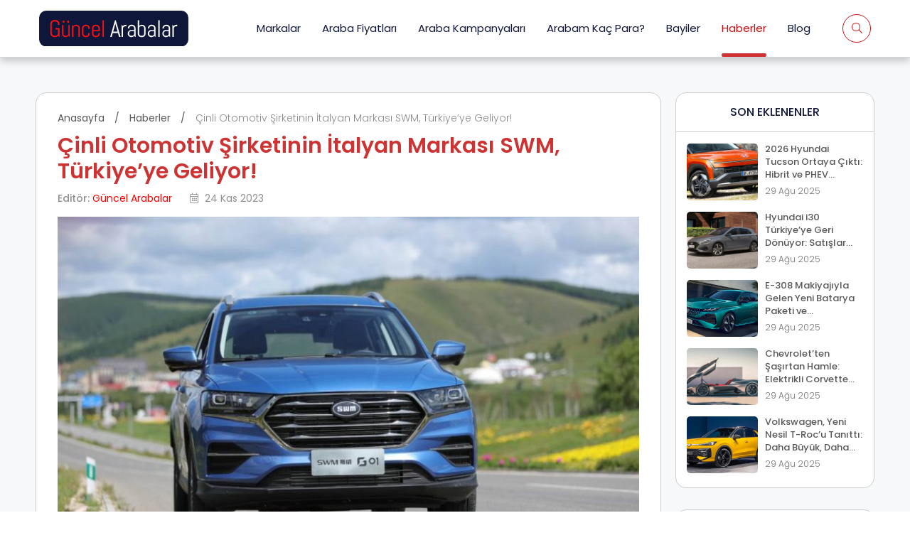

--- FILE ---
content_type: text/html; charset=UTF-8
request_url: https://www.guncelarabalar.com/cinli-otomotiv-sirketinin-italyan-markasi-swm-turkiyeye-geliyor/
body_size: 12390
content:
<!DOCTYPE html>
<html lang="tr">
<head>
<meta http-equiv="Content-Type" content="text/html; charset=utf-8" />
<meta name="viewport" content="width=device-width, initial-scale=1, maximum-scale=1, user-scalable=0"/>
<title>Çinli Otomotiv Şirketinin İtalyan Markası SWM, Türkiye’ye Geliyor!</title>

<meta name="p:domain_verify" content="4a13099351e135d40dad3a9893b8cddc"/>
<meta name="yandex-verification" content="e11c49d55954f600" />
<link rel="stylesheet" href="https://www.guncelarabalar.com/wp-content/themes/guncelarabalar/assets/css/jquery.fancybox.min.css" type="text/css" />
<link rel="stylesheet" type="text/css" href="https://www.guncelarabalar.com/wp-content/themes/guncelarabalar/assets/css/bootstrap.min.css" />
<link rel="stylesheet" type="text/css" href="https://www.guncelarabalar.com/wp-content/themes/guncelarabalar/assets/css/style.css?v3" />
<link rel="stylesheet" type="text/css" href="https://www.guncelarabalar.com/wp-content/themes/guncelarabalar/assets/css/responsive.css?v=6" />
<link rel="stylesheet" type="text/css" href="https://www.guncelarabalar.com/wp-content/themes/guncelarabalar/assets/css/animate.css" />
<link rel="stylesheet" type="text/css" href="https://www.guncelarabalar.com/wp-content/themes/guncelarabalar/assets/css/owl.carousel.min.css" />
<link rel="stylesheet" type="text/css" href="https://www.guncelarabalar.com/wp-content/themes/guncelarabalar/assets/css/fontawesome.min.css" />
<link rel="stylesheet" type="text/css" href="https://www.guncelarabalar.com/wp-content/themes/guncelarabalar/assets/css/light.min.css" />
	<style>img:is([sizes="auto" i], [sizes^="auto," i]) { contain-intrinsic-size: 3000px 1500px }</style>
	
<!-- Rank Math PRO tarafından Arama Motoru Optimizasyonu - https://rankmath.com/ -->
<meta name="description" content="Türkiye&#039;nin otomotiv pazarı, sürekli değişen ve gelişen yapısıyla global otomotiv markalarını ve şirketlerini ülkeye yatırım yapmaya teşvik eden bir ortam"/>
<meta name="robots" content="follow, index, max-snippet:-1, max-video-preview:-1, max-image-preview:large"/>
<link rel="canonical" href="https://www.guncelarabalar.com/cinli-otomotiv-sirketinin-italyan-markasi-swm-turkiyeye-geliyor/" />
<meta property="og:locale" content="tr_TR" />
<meta property="og:type" content="article" />
<meta property="og:title" content="Çinli Otomotiv Şirketinin İtalyan Markası SWM, Türkiye’ye Geliyor!" />
<meta property="og:description" content="Türkiye&#039;nin otomotiv pazarı, sürekli değişen ve gelişen yapısıyla global otomotiv markalarını ve şirketlerini ülkeye yatırım yapmaya teşvik eden bir ortam" />
<meta property="og:url" content="https://www.guncelarabalar.com/cinli-otomotiv-sirketinin-italyan-markasi-swm-turkiyeye-geliyor/" />
<meta property="og:site_name" content="Güncel Arabalar" />
<meta property="article:publisher" content="https://www.facebook.com/guncelarabalar/" />
<meta property="article:section" content="Haberler" />
<meta property="og:updated_time" content="2023-11-24T04:07:13+03:00" />
<meta property="article:published_time" content="2023-11-24T03:39:57+03:00" />
<meta property="article:modified_time" content="2023-11-24T04:07:13+03:00" />
<meta name="twitter:card" content="summary_large_image" />
<meta name="twitter:title" content="Çinli Otomotiv Şirketinin İtalyan Markası SWM, Türkiye’ye Geliyor!" />
<meta name="twitter:description" content="Türkiye&#039;nin otomotiv pazarı, sürekli değişen ve gelişen yapısıyla global otomotiv markalarını ve şirketlerini ülkeye yatırım yapmaya teşvik eden bir ortam" />
<meta name="twitter:site" content="@guncelarabalar" />
<meta name="twitter:creator" content="@guncelarabalar" />
<script type="application/ld+json" class="rank-math-schema-pro">{"@context":"https://schema.org","@graph":[{"@type":"Place","@id":"https://www.guncelarabalar.com/#place","address":{"@type":"PostalAddress","streetAddress":"Adnan Kahveci Mahallesi","addressLocality":"Beylikd\u00fcz\u00fc","addressRegion":"\u0130stanbul","postalCode":"34200","addressCountry":"T\u00fcrkiye"}},{"@type":["AutomotiveBusiness","Organization"],"@id":"https://www.guncelarabalar.com/#organization","name":"G\u00fcncel Arabalar","url":"https://www.guncelarabalar.com","sameAs":["https://www.facebook.com/guncelarabalar/","https://twitter.com/guncelarabalar"],"email":"info@guncelarabalar.com","address":{"@type":"PostalAddress","streetAddress":"Adnan Kahveci Mahallesi","addressLocality":"Beylikd\u00fcz\u00fc","addressRegion":"\u0130stanbul","postalCode":"34200","addressCountry":"T\u00fcrkiye"},"logo":{"@type":"ImageObject","@id":"https://www.guncelarabalar.com/#logo","url":"https://www.guncelarabalar.com/wp-content/uploads/2022/05/logo.svg","contentUrl":"https://www.guncelarabalar.com/wp-content/uploads/2022/05/logo.svg","caption":"G\u00fcncel Arabalar","inLanguage":"tr","width":"0","height":"0"},"openingHours":["Monday,Tuesday,Wednesday,Thursday,Friday,Saturday,Sunday 09:00-17:00"],"location":{"@id":"https://www.guncelarabalar.com/#place"},"image":{"@id":"https://www.guncelarabalar.com/#logo"},"telephone":"+905313684954"},{"@type":"WebSite","@id":"https://www.guncelarabalar.com/#website","url":"https://www.guncelarabalar.com","name":"G\u00fcncel Arabalar","publisher":{"@id":"https://www.guncelarabalar.com/#organization"},"inLanguage":"tr"},{"@type":"ImageObject","@id":"https://www.guncelarabalar.com/wp-content/uploads/2022/05/logo.svg","url":"https://www.guncelarabalar.com/wp-content/uploads/2022/05/logo.svg","width":"1","height":"1","caption":"G\u00fcncel Arabalar","inLanguage":"tr"},{"@type":"BreadcrumbList","@id":"https://www.guncelarabalar.com/cinli-otomotiv-sirketinin-italyan-markasi-swm-turkiyeye-geliyor/#breadcrumb","itemListElement":[{"@type":"ListItem","position":"1","item":{"@id":"https://www.guncelarabalar.com","name":"Home"}},{"@type":"ListItem","position":"2","item":{"@id":"https://www.guncelarabalar.com/haberler/","name":"Haberler"}},{"@type":"ListItem","position":"3","item":{"@id":"https://www.guncelarabalar.com/cinli-otomotiv-sirketinin-italyan-markasi-swm-turkiyeye-geliyor/","name":"\u00c7inli Otomotiv \u015eirketinin \u0130talyan Markas\u0131 SWM, T\u00fcrkiye\u2019ye Geliyor!"}}]},{"@type":"WebPage","@id":"https://www.guncelarabalar.com/cinli-otomotiv-sirketinin-italyan-markasi-swm-turkiyeye-geliyor/#webpage","url":"https://www.guncelarabalar.com/cinli-otomotiv-sirketinin-italyan-markasi-swm-turkiyeye-geliyor/","name":"\u00c7inli Otomotiv \u015eirketinin \u0130talyan Markas\u0131 SWM, T\u00fcrkiye\u2019ye Geliyor!","datePublished":"2023-11-24T03:39:57+03:00","dateModified":"2023-11-24T04:07:13+03:00","isPartOf":{"@id":"https://www.guncelarabalar.com/#website"},"primaryImageOfPage":{"@id":"https://www.guncelarabalar.com/wp-content/uploads/2022/05/logo.svg"},"inLanguage":"tr","breadcrumb":{"@id":"https://www.guncelarabalar.com/cinli-otomotiv-sirketinin-italyan-markasi-swm-turkiyeye-geliyor/#breadcrumb"}},{"@type":"Person","@id":"https://www.guncelarabalar.com/author/guncelarabalar/","name":"G\u00fcncel Arabalar","url":"https://www.guncelarabalar.com/author/guncelarabalar/","image":{"@type":"ImageObject","@id":"https://secure.gravatar.com/avatar/849756ae631677aa91ee13152934fdbbadf275c7964e1155d2ae7748eb2923f6?s=96&amp;d=mm&amp;r=g","url":"https://secure.gravatar.com/avatar/849756ae631677aa91ee13152934fdbbadf275c7964e1155d2ae7748eb2923f6?s=96&amp;d=mm&amp;r=g","caption":"G\u00fcncel Arabalar","inLanguage":"tr"},"sameAs":["https://www.guncelarabalar.com"],"worksFor":{"@id":"https://www.guncelarabalar.com/#organization"}},{"@type":"Article","headline":"\u00c7inli Otomotiv \u015eirketinin \u0130talyan Markas\u0131 SWM, T\u00fcrkiye\u2019ye Geliyor!","datePublished":"2023-11-24T03:39:57+03:00","dateModified":"2023-11-24T04:07:13+03:00","author":{"@id":"https://www.guncelarabalar.com/author/guncelarabalar/","name":"G\u00fcncel Arabalar"},"publisher":{"@id":"https://www.guncelarabalar.com/#organization"},"description":"T\u00fcrkiye&#039;nin otomotiv pazar\u0131, s\u00fcrekli de\u011fi\u015fen ve geli\u015fen yap\u0131s\u0131yla global otomotiv markalar\u0131n\u0131 ve \u015firketlerini \u00fclkeye yat\u0131r\u0131m yapmaya te\u015fvik eden bir ortam","name":"\u00c7inli Otomotiv \u015eirketinin \u0130talyan Markas\u0131 SWM, T\u00fcrkiye\u2019ye Geliyor!","@id":"https://www.guncelarabalar.com/cinli-otomotiv-sirketinin-italyan-markasi-swm-turkiyeye-geliyor/#richSnippet","isPartOf":{"@id":"https://www.guncelarabalar.com/cinli-otomotiv-sirketinin-italyan-markasi-swm-turkiyeye-geliyor/#webpage"},"image":{"@id":"https://www.guncelarabalar.com/wp-content/uploads/2022/05/logo.svg"},"inLanguage":"tr","mainEntityOfPage":{"@id":"https://www.guncelarabalar.com/cinli-otomotiv-sirketinin-italyan-markasi-swm-turkiyeye-geliyor/#webpage"}}]}</script>
<!-- /Rank Math WordPress SEO eklentisi -->

<link rel="alternate" type="application/rss+xml" title="Güncel Arabalar &raquo; Çinli Otomotiv Şirketinin İtalyan Markası SWM, Türkiye’ye Geliyor! yorum akışı" href="https://www.guncelarabalar.com/cinli-otomotiv-sirketinin-italyan-markasi-swm-turkiyeye-geliyor/feed/" />
<script type="text/javascript">
/* <![CDATA[ */
window._wpemojiSettings = {"baseUrl":"https:\/\/s.w.org\/images\/core\/emoji\/16.0.1\/72x72\/","ext":".png","svgUrl":"https:\/\/s.w.org\/images\/core\/emoji\/16.0.1\/svg\/","svgExt":".svg","source":{"concatemoji":"https:\/\/www.guncelarabalar.com\/wp-includes\/js\/wp-emoji-release.min.js?ver=6.8.3"}};
/*! This file is auto-generated */
!function(s,n){var o,i,e;function c(e){try{var t={supportTests:e,timestamp:(new Date).valueOf()};sessionStorage.setItem(o,JSON.stringify(t))}catch(e){}}function p(e,t,n){e.clearRect(0,0,e.canvas.width,e.canvas.height),e.fillText(t,0,0);var t=new Uint32Array(e.getImageData(0,0,e.canvas.width,e.canvas.height).data),a=(e.clearRect(0,0,e.canvas.width,e.canvas.height),e.fillText(n,0,0),new Uint32Array(e.getImageData(0,0,e.canvas.width,e.canvas.height).data));return t.every(function(e,t){return e===a[t]})}function u(e,t){e.clearRect(0,0,e.canvas.width,e.canvas.height),e.fillText(t,0,0);for(var n=e.getImageData(16,16,1,1),a=0;a<n.data.length;a++)if(0!==n.data[a])return!1;return!0}function f(e,t,n,a){switch(t){case"flag":return n(e,"\ud83c\udff3\ufe0f\u200d\u26a7\ufe0f","\ud83c\udff3\ufe0f\u200b\u26a7\ufe0f")?!1:!n(e,"\ud83c\udde8\ud83c\uddf6","\ud83c\udde8\u200b\ud83c\uddf6")&&!n(e,"\ud83c\udff4\udb40\udc67\udb40\udc62\udb40\udc65\udb40\udc6e\udb40\udc67\udb40\udc7f","\ud83c\udff4\u200b\udb40\udc67\u200b\udb40\udc62\u200b\udb40\udc65\u200b\udb40\udc6e\u200b\udb40\udc67\u200b\udb40\udc7f");case"emoji":return!a(e,"\ud83e\udedf")}return!1}function g(e,t,n,a){var r="undefined"!=typeof WorkerGlobalScope&&self instanceof WorkerGlobalScope?new OffscreenCanvas(300,150):s.createElement("canvas"),o=r.getContext("2d",{willReadFrequently:!0}),i=(o.textBaseline="top",o.font="600 32px Arial",{});return e.forEach(function(e){i[e]=t(o,e,n,a)}),i}function t(e){var t=s.createElement("script");t.src=e,t.defer=!0,s.head.appendChild(t)}"undefined"!=typeof Promise&&(o="wpEmojiSettingsSupports",i=["flag","emoji"],n.supports={everything:!0,everythingExceptFlag:!0},e=new Promise(function(e){s.addEventListener("DOMContentLoaded",e,{once:!0})}),new Promise(function(t){var n=function(){try{var e=JSON.parse(sessionStorage.getItem(o));if("object"==typeof e&&"number"==typeof e.timestamp&&(new Date).valueOf()<e.timestamp+604800&&"object"==typeof e.supportTests)return e.supportTests}catch(e){}return null}();if(!n){if("undefined"!=typeof Worker&&"undefined"!=typeof OffscreenCanvas&&"undefined"!=typeof URL&&URL.createObjectURL&&"undefined"!=typeof Blob)try{var e="postMessage("+g.toString()+"("+[JSON.stringify(i),f.toString(),p.toString(),u.toString()].join(",")+"));",a=new Blob([e],{type:"text/javascript"}),r=new Worker(URL.createObjectURL(a),{name:"wpTestEmojiSupports"});return void(r.onmessage=function(e){c(n=e.data),r.terminate(),t(n)})}catch(e){}c(n=g(i,f,p,u))}t(n)}).then(function(e){for(var t in e)n.supports[t]=e[t],n.supports.everything=n.supports.everything&&n.supports[t],"flag"!==t&&(n.supports.everythingExceptFlag=n.supports.everythingExceptFlag&&n.supports[t]);n.supports.everythingExceptFlag=n.supports.everythingExceptFlag&&!n.supports.flag,n.DOMReady=!1,n.readyCallback=function(){n.DOMReady=!0}}).then(function(){return e}).then(function(){var e;n.supports.everything||(n.readyCallback(),(e=n.source||{}).concatemoji?t(e.concatemoji):e.wpemoji&&e.twemoji&&(t(e.twemoji),t(e.wpemoji)))}))}((window,document),window._wpemojiSettings);
/* ]]> */
</script>
<style id='wp-emoji-styles-inline-css' type='text/css'>

	img.wp-smiley, img.emoji {
		display: inline !important;
		border: none !important;
		box-shadow: none !important;
		height: 1em !important;
		width: 1em !important;
		margin: 0 0.07em !important;
		vertical-align: -0.1em !important;
		background: none !important;
		padding: 0 !important;
	}
</style>
<link rel='stylesheet' id='wp-block-library-css' href='https://www.guncelarabalar.com/wp-includes/css/dist/block-library/style.min.css?ver=6.8.3' type='text/css' media='all' />
<style id='classic-theme-styles-inline-css' type='text/css'>
/*! This file is auto-generated */
.wp-block-button__link{color:#fff;background-color:#32373c;border-radius:9999px;box-shadow:none;text-decoration:none;padding:calc(.667em + 2px) calc(1.333em + 2px);font-size:1.125em}.wp-block-file__button{background:#32373c;color:#fff;text-decoration:none}
</style>
<style id='global-styles-inline-css' type='text/css'>
:root{--wp--preset--aspect-ratio--square: 1;--wp--preset--aspect-ratio--4-3: 4/3;--wp--preset--aspect-ratio--3-4: 3/4;--wp--preset--aspect-ratio--3-2: 3/2;--wp--preset--aspect-ratio--2-3: 2/3;--wp--preset--aspect-ratio--16-9: 16/9;--wp--preset--aspect-ratio--9-16: 9/16;--wp--preset--color--black: #000000;--wp--preset--color--cyan-bluish-gray: #abb8c3;--wp--preset--color--white: #ffffff;--wp--preset--color--pale-pink: #f78da7;--wp--preset--color--vivid-red: #cf2e2e;--wp--preset--color--luminous-vivid-orange: #ff6900;--wp--preset--color--luminous-vivid-amber: #fcb900;--wp--preset--color--light-green-cyan: #7bdcb5;--wp--preset--color--vivid-green-cyan: #00d084;--wp--preset--color--pale-cyan-blue: #8ed1fc;--wp--preset--color--vivid-cyan-blue: #0693e3;--wp--preset--color--vivid-purple: #9b51e0;--wp--preset--gradient--vivid-cyan-blue-to-vivid-purple: linear-gradient(135deg,rgba(6,147,227,1) 0%,rgb(155,81,224) 100%);--wp--preset--gradient--light-green-cyan-to-vivid-green-cyan: linear-gradient(135deg,rgb(122,220,180) 0%,rgb(0,208,130) 100%);--wp--preset--gradient--luminous-vivid-amber-to-luminous-vivid-orange: linear-gradient(135deg,rgba(252,185,0,1) 0%,rgba(255,105,0,1) 100%);--wp--preset--gradient--luminous-vivid-orange-to-vivid-red: linear-gradient(135deg,rgba(255,105,0,1) 0%,rgb(207,46,46) 100%);--wp--preset--gradient--very-light-gray-to-cyan-bluish-gray: linear-gradient(135deg,rgb(238,238,238) 0%,rgb(169,184,195) 100%);--wp--preset--gradient--cool-to-warm-spectrum: linear-gradient(135deg,rgb(74,234,220) 0%,rgb(151,120,209) 20%,rgb(207,42,186) 40%,rgb(238,44,130) 60%,rgb(251,105,98) 80%,rgb(254,248,76) 100%);--wp--preset--gradient--blush-light-purple: linear-gradient(135deg,rgb(255,206,236) 0%,rgb(152,150,240) 100%);--wp--preset--gradient--blush-bordeaux: linear-gradient(135deg,rgb(254,205,165) 0%,rgb(254,45,45) 50%,rgb(107,0,62) 100%);--wp--preset--gradient--luminous-dusk: linear-gradient(135deg,rgb(255,203,112) 0%,rgb(199,81,192) 50%,rgb(65,88,208) 100%);--wp--preset--gradient--pale-ocean: linear-gradient(135deg,rgb(255,245,203) 0%,rgb(182,227,212) 50%,rgb(51,167,181) 100%);--wp--preset--gradient--electric-grass: linear-gradient(135deg,rgb(202,248,128) 0%,rgb(113,206,126) 100%);--wp--preset--gradient--midnight: linear-gradient(135deg,rgb(2,3,129) 0%,rgb(40,116,252) 100%);--wp--preset--font-size--small: 13px;--wp--preset--font-size--medium: 20px;--wp--preset--font-size--large: 36px;--wp--preset--font-size--x-large: 42px;--wp--preset--spacing--20: 0.44rem;--wp--preset--spacing--30: 0.67rem;--wp--preset--spacing--40: 1rem;--wp--preset--spacing--50: 1.5rem;--wp--preset--spacing--60: 2.25rem;--wp--preset--spacing--70: 3.38rem;--wp--preset--spacing--80: 5.06rem;--wp--preset--shadow--natural: 6px 6px 9px rgba(0, 0, 0, 0.2);--wp--preset--shadow--deep: 12px 12px 50px rgba(0, 0, 0, 0.4);--wp--preset--shadow--sharp: 6px 6px 0px rgba(0, 0, 0, 0.2);--wp--preset--shadow--outlined: 6px 6px 0px -3px rgba(255, 255, 255, 1), 6px 6px rgba(0, 0, 0, 1);--wp--preset--shadow--crisp: 6px 6px 0px rgba(0, 0, 0, 1);}:where(.is-layout-flex){gap: 0.5em;}:where(.is-layout-grid){gap: 0.5em;}body .is-layout-flex{display: flex;}.is-layout-flex{flex-wrap: wrap;align-items: center;}.is-layout-flex > :is(*, div){margin: 0;}body .is-layout-grid{display: grid;}.is-layout-grid > :is(*, div){margin: 0;}:where(.wp-block-columns.is-layout-flex){gap: 2em;}:where(.wp-block-columns.is-layout-grid){gap: 2em;}:where(.wp-block-post-template.is-layout-flex){gap: 1.25em;}:where(.wp-block-post-template.is-layout-grid){gap: 1.25em;}.has-black-color{color: var(--wp--preset--color--black) !important;}.has-cyan-bluish-gray-color{color: var(--wp--preset--color--cyan-bluish-gray) !important;}.has-white-color{color: var(--wp--preset--color--white) !important;}.has-pale-pink-color{color: var(--wp--preset--color--pale-pink) !important;}.has-vivid-red-color{color: var(--wp--preset--color--vivid-red) !important;}.has-luminous-vivid-orange-color{color: var(--wp--preset--color--luminous-vivid-orange) !important;}.has-luminous-vivid-amber-color{color: var(--wp--preset--color--luminous-vivid-amber) !important;}.has-light-green-cyan-color{color: var(--wp--preset--color--light-green-cyan) !important;}.has-vivid-green-cyan-color{color: var(--wp--preset--color--vivid-green-cyan) !important;}.has-pale-cyan-blue-color{color: var(--wp--preset--color--pale-cyan-blue) !important;}.has-vivid-cyan-blue-color{color: var(--wp--preset--color--vivid-cyan-blue) !important;}.has-vivid-purple-color{color: var(--wp--preset--color--vivid-purple) !important;}.has-black-background-color{background-color: var(--wp--preset--color--black) !important;}.has-cyan-bluish-gray-background-color{background-color: var(--wp--preset--color--cyan-bluish-gray) !important;}.has-white-background-color{background-color: var(--wp--preset--color--white) !important;}.has-pale-pink-background-color{background-color: var(--wp--preset--color--pale-pink) !important;}.has-vivid-red-background-color{background-color: var(--wp--preset--color--vivid-red) !important;}.has-luminous-vivid-orange-background-color{background-color: var(--wp--preset--color--luminous-vivid-orange) !important;}.has-luminous-vivid-amber-background-color{background-color: var(--wp--preset--color--luminous-vivid-amber) !important;}.has-light-green-cyan-background-color{background-color: var(--wp--preset--color--light-green-cyan) !important;}.has-vivid-green-cyan-background-color{background-color: var(--wp--preset--color--vivid-green-cyan) !important;}.has-pale-cyan-blue-background-color{background-color: var(--wp--preset--color--pale-cyan-blue) !important;}.has-vivid-cyan-blue-background-color{background-color: var(--wp--preset--color--vivid-cyan-blue) !important;}.has-vivid-purple-background-color{background-color: var(--wp--preset--color--vivid-purple) !important;}.has-black-border-color{border-color: var(--wp--preset--color--black) !important;}.has-cyan-bluish-gray-border-color{border-color: var(--wp--preset--color--cyan-bluish-gray) !important;}.has-white-border-color{border-color: var(--wp--preset--color--white) !important;}.has-pale-pink-border-color{border-color: var(--wp--preset--color--pale-pink) !important;}.has-vivid-red-border-color{border-color: var(--wp--preset--color--vivid-red) !important;}.has-luminous-vivid-orange-border-color{border-color: var(--wp--preset--color--luminous-vivid-orange) !important;}.has-luminous-vivid-amber-border-color{border-color: var(--wp--preset--color--luminous-vivid-amber) !important;}.has-light-green-cyan-border-color{border-color: var(--wp--preset--color--light-green-cyan) !important;}.has-vivid-green-cyan-border-color{border-color: var(--wp--preset--color--vivid-green-cyan) !important;}.has-pale-cyan-blue-border-color{border-color: var(--wp--preset--color--pale-cyan-blue) !important;}.has-vivid-cyan-blue-border-color{border-color: var(--wp--preset--color--vivid-cyan-blue) !important;}.has-vivid-purple-border-color{border-color: var(--wp--preset--color--vivid-purple) !important;}.has-vivid-cyan-blue-to-vivid-purple-gradient-background{background: var(--wp--preset--gradient--vivid-cyan-blue-to-vivid-purple) !important;}.has-light-green-cyan-to-vivid-green-cyan-gradient-background{background: var(--wp--preset--gradient--light-green-cyan-to-vivid-green-cyan) !important;}.has-luminous-vivid-amber-to-luminous-vivid-orange-gradient-background{background: var(--wp--preset--gradient--luminous-vivid-amber-to-luminous-vivid-orange) !important;}.has-luminous-vivid-orange-to-vivid-red-gradient-background{background: var(--wp--preset--gradient--luminous-vivid-orange-to-vivid-red) !important;}.has-very-light-gray-to-cyan-bluish-gray-gradient-background{background: var(--wp--preset--gradient--very-light-gray-to-cyan-bluish-gray) !important;}.has-cool-to-warm-spectrum-gradient-background{background: var(--wp--preset--gradient--cool-to-warm-spectrum) !important;}.has-blush-light-purple-gradient-background{background: var(--wp--preset--gradient--blush-light-purple) !important;}.has-blush-bordeaux-gradient-background{background: var(--wp--preset--gradient--blush-bordeaux) !important;}.has-luminous-dusk-gradient-background{background: var(--wp--preset--gradient--luminous-dusk) !important;}.has-pale-ocean-gradient-background{background: var(--wp--preset--gradient--pale-ocean) !important;}.has-electric-grass-gradient-background{background: var(--wp--preset--gradient--electric-grass) !important;}.has-midnight-gradient-background{background: var(--wp--preset--gradient--midnight) !important;}.has-small-font-size{font-size: var(--wp--preset--font-size--small) !important;}.has-medium-font-size{font-size: var(--wp--preset--font-size--medium) !important;}.has-large-font-size{font-size: var(--wp--preset--font-size--large) !important;}.has-x-large-font-size{font-size: var(--wp--preset--font-size--x-large) !important;}
:where(.wp-block-post-template.is-layout-flex){gap: 1.25em;}:where(.wp-block-post-template.is-layout-grid){gap: 1.25em;}
:where(.wp-block-columns.is-layout-flex){gap: 2em;}:where(.wp-block-columns.is-layout-grid){gap: 2em;}
:root :where(.wp-block-pullquote){font-size: 1.5em;line-height: 1.6;}
</style>
<link rel='stylesheet' id='contact-form-7-css' href='https://www.guncelarabalar.com/wp-content/plugins/contact-form-7/includes/css/styles.css?ver=6.1.1' type='text/css' media='all' />
<link rel="https://api.w.org/" href="https://www.guncelarabalar.com/wp-json/" /><link rel="alternate" title="JSON" type="application/json" href="https://www.guncelarabalar.com/wp-json/wp/v2/haberler/11943" /><link rel="EditURI" type="application/rsd+xml" title="RSD" href="https://www.guncelarabalar.com/xmlrpc.php?rsd" />
<meta name="generator" content="WordPress 6.8.3" />
<link rel='shortlink' href='https://www.guncelarabalar.com/?p=11943' />
<link rel="alternate" title="oEmbed (JSON)" type="application/json+oembed" href="https://www.guncelarabalar.com/wp-json/oembed/1.0/embed?url=https%3A%2F%2Fwww.guncelarabalar.com%2Fcinli-otomotiv-sirketinin-italyan-markasi-swm-turkiyeye-geliyor%2F" />
<link rel="alternate" title="oEmbed (XML)" type="text/xml+oembed" href="https://www.guncelarabalar.com/wp-json/oembed/1.0/embed?url=https%3A%2F%2Fwww.guncelarabalar.com%2Fcinli-otomotiv-sirketinin-italyan-markasi-swm-turkiyeye-geliyor%2F&#038;format=xml" />
<link rel="icon" href="https://www.guncelarabalar.com/wp-content/uploads/2022/07/cropped-araba-favicon-32x32.png" sizes="32x32" />
<link rel="icon" href="https://www.guncelarabalar.com/wp-content/uploads/2022/07/cropped-araba-favicon-192x192.png" sizes="192x192" />
<link rel="apple-touch-icon" href="https://www.guncelarabalar.com/wp-content/uploads/2022/07/cropped-araba-favicon-180x180.png" />
<meta name="msapplication-TileImage" content="https://www.guncelarabalar.com/wp-content/uploads/2022/07/cropped-araba-favicon-270x270.png" />
<!-- Global site tag (gtag.js) - Google Analytics -->
<script async src="https://www.googletagmanager.com/gtag/js?id=G-X1E0Q38J2S"></script>
<script>
  window.dataLayer = window.dataLayer || [];
  function gtag(){dataLayer.push(arguments);}
  gtag('js', new Date());

  gtag('config', 'G-X1E0Q38J2S');
</script>
<script async src="https://pagead2.googlesyndication.com/pagead/js/adsbygoogle.js?client=ca-pub-1513499756663782"
     crossorigin="anonymous"></script>
	<script async type="application/javascript"
        src="https://news.google.com/swg/js/v1/swg-basic.js"></script>
<script>
  (self.SWG_BASIC = self.SWG_BASIC || []).push( basicSubscriptions => {
    basicSubscriptions.init({
      type: "NewsArticle",
      isPartOfType: ["Product"],
      isPartOfProductId: "CAowpuK8Cw:openaccess",
      clientOptions: { theme: "light", lang: "tr" },
    });
  });
</script>
</head>
<body>
<div class="header">
    <div class="container">
        <div class="logo">
            <a href="https://www.guncelarabalar.com">
                                    <img src="https://www.guncelarabalar.com/wp-content/uploads/2022/05/logo.svg" alt="Güncel Arabalar">
                            </a>
        </div>
        <div class="head-right">
            <div class="main-menu">
                <div class="menu-header-menu-container"><ul id="menu-header-menu" class="menu"><li id="menu-item-131" class="menu-item menu-item-type-taxonomy menu-item-object-category menu-item-131"><a href="https://www.guncelarabalar.com/markalar">Markalar</a></li>
<li id="menu-item-326" class="menu-item menu-item-type-post_type menu-item-object-page menu-item-326"><a href="https://www.guncelarabalar.com/araba-fiyatlari/">Araba Fiyatları</a></li>
<li id="menu-item-11146" class="menu-item menu-item-type-taxonomy menu-item-object-category menu-item-11146"><a href="https://www.guncelarabalar.com/araba-kampanyalari">Araba Kampanyaları</a></li>
<li id="menu-item-1058" class="menu-item menu-item-type-post_type menu-item-object-page menu-item-1058"><a href="https://www.guncelarabalar.com/arabam-kac-para/">Arabam Kaç Para?</a></li>
<li id="menu-item-2125" class="menu-item menu-item-type-taxonomy menu-item-object-category menu-item-2125"><a href="https://www.guncelarabalar.com/bayiler">Bayiler</a></li>
<li id="menu-item-130" class="menu-item menu-item-type-taxonomy menu-item-object-category current-haberler-ancestor current-menu-parent current-haberler-parent menu-item-130"><a href="https://www.guncelarabalar.com/haberler/">Haberler</a></li>
<li id="menu-item-1059" class="menu-item menu-item-type-taxonomy menu-item-object-category menu-item-1059"><a href="https://www.guncelarabalar.com/blog">Blog</a></li>
</ul></div>            </div>
            <div class="menu-btn"><span></span><span></span><span></span></div>
            <div class="black-shadow"></div>
            <div class="search-btn"><i class="fal fa-search active"></i><i class="fal fa-times"></i></div>
            <div class="search-bar">
                <form action="https://www.guncelarabalar.com" id="search-form" method="get">
                    <input type="text" name="s" id="s" placeholder="Ne aramak istemiştiniz?">
                    <button type="submit"><i class="fal fa-search"></i></button>
                </form>
            </div>
        </div>
    </div>
</div>

<div class="content gri-bg">
    <div class="container">
        <div class="row">
            <div class="col-lg-9">
                <div class="blog-detay-icerik">
                    <div class="breadcrumb">
                        <a href="https://www.guncelarabalar.com">Anasayfa</a><span>/</span><a href="https://www.guncelarabalar.com/haberler/" rel="category tag">Haberler</a><span>/</span><span>Çinli Otomotiv Şirketinin İtalyan Markası SWM, Türkiye’ye Geliyor!</span>                    </div>
                    <h1>Çinli Otomotiv Şirketinin İtalyan Markası SWM, Türkiye’ye Geliyor!</h1>
                    <div class="blog-detay-info">
						<div><b>Editör:</b> <a href="https://www.guncelarabalar.com/web-ve-yayin-kurulu/" target="_blank">Güncel Arabalar</a></div>
                        <div class="date"><i class="fal fa-calendar-alt"></i> 24 Kas 2023</div>
                    </div>
                                        <img src="https://www.guncelarabalar.com/wp-content/uploads/2023/11/swm-turkiyeye-geliyor.jpg" alt="Çinli Otomotiv Şirketinin İtalyan Markası SWM, Türkiye’ye Geliyor!" class="one-cikan-gorsel">
                    <div class="icindekiler-box">
                        <div class="icindekiler-head">
                            <strong>İÇİNDEKİLER</strong>
                            <button><i class="far fa-list"></i></button>
                        </div>
                        <div id="icindekiler"></div>
                    </div>
                                                <div class="adsense-reklam">
                                <script async src="https://pagead2.googlesyndication.com/pagead/js/adsbygoogle.js?client=ca-pub-1513499756663782"
     crossorigin="anonymous"></script>
<!-- Güncel Arabalar -->
<ins class="adsbygoogle"
     style="display:block"
     data-ad-client="ca-pub-1513499756663782"
     data-ad-slot="7953792503"
     data-ad-format="auto"
     data-full-width-responsive="true"></ins>
<script>
     (adsbygoogle = window.adsbygoogle || []).push({});
</script> 
                            </div>
                                            <p>Türkiye&#8217;nin otomotiv pazarı, sürekli değişen ve gelişen yapısıyla global otomotiv markalarını ve şirketlerini ülkeye yatırım yapmaya teşvik eden bir ortam sunuyor. 2023 yılı itibarıyla, ATMO Grubu adım adım Türkiye otomotiv pazarında yerini sağlamlaştırmaya başladı. Farklı otomotiv markalarının bayilik haklarını alarak Türkiye pazarına giriş yapan bu grup, temsil ettiği markaların sayısını artırma planları yapıyor.</p>
<p>Özellikle, ATMO Grubu&#8217;nun 2023 Aralık ayı itibarıyla Türkiye otomotiv pazarına sunmayı planladığı İtalyan otomotiv üreticisi <a href="https://www.guncelarabalar.com/swm"><strong>SWM</strong></a>, grubun uluslararası işbirlikleri arasında dikkat çekiyor. 1971 yılında İtalya&#8217;da kurulan ve 2014 yılında Çin merkezli Shineray Holding tarafından satın alınan SWM, özellikle SWM Motors adı altında 2016 yılından itibaren Shineray Holding bünyesindeki Brilliance Shineray Chongqing Automobile Co. Ltd. çatısı altında faaliyet gösteriyor. SWM, tasarım ofisinin Milano&#8217;da bulunması ve İtalyan tasarım özelliklerini taşımasıyla öne çıkıyor. Ayrıca, 1.000&#8217;den fazla çalışanı bulunan Ar-Ge merkezi, Çin&#8217;in Chongqing şehrinde yer almakta ve yıllık 300 binden fazla araç üretim kapasitesine sahiptir.</p>
<p>ATMO Grubu Türkiye CEO&#8217;su Anton Chernov&#8217;un ifadelerine göre, Shineray Group&#8217;un desteğiyle Türkiye pazarına girmeye hazırlanan SWM markası, Türk tüketiciler tarafından hızla benimsenecek. Chernov, markanın ulaşılabilir ve iddialı SUV modelleriyle Türk otomotiv pazarına yeni bir dinamizm getireceğine olan inancını dile getiriyor. Bu girişim, ATMO Grubu&#8217;nun Türkiye&#8217;de otomotiv sektöründe iddialı bir oyuncu olma yolundaki stratejik adımlarından biri olarak görülüyor ve SWM&#8217;nin Türkiye&#8217;deki potansiyel başarısı, grup için önemli bir kilometre taşı olabilir.</p>
<p>ATMO Grubu Türkiye CEO&#8217;su Anton Chernov, firmanın Türkiye genelinde hızla genişleyen bayi ağını oluşturmak için yoğun çalışmalar yürüttüklerini belirtiyor. Chernov&#8217;a göre, bu yapılanma çalışmaları kısa sürede tamamlanarak, SWM markasının Türkiye&#8217;deki varlığını güçlendirecek bir altyapıya kavuşacak. SWM, Alman otomotiv endüstrisinin yüksek üretim standartları ve sıkı kalite kontrol sistemlerinden ilham alarak, plug-in hibrit ve elektrikli araçlar gibi ileri teknolojilerle donatılmış modellerle tamamen yeni bir sürüş deneyimi sunma hedefinde. SWM&#8217;nin bu yaklaşımı, müşterilere yüksek tasarım kalitesi ve performansı, güncel teknolojilerle ve maksimum güvenlikle birleştirerek sunmayı amaçlıyor. Chernov, SWM markasının Türkiye&#8217;de kısa sürede büyük bir başarı elde edeceğine olan inancını ifade ediyor.</p>
<p>SWM&#8217;nin Ar-Ge ve üretim süreçleri, <a href="https://www.guncelarabalar.com/bmw"><strong>BMW</strong></a> tasarımcılarının katkılarıyla şekilleniyor ve bu süreçler, Brilliance-BMW&#8217;nin kalite yönetim sistemine uygun olarak gerçekleştiriliyor. BMW Group&#8217;un eski kalite direktörü Franz Gollmann&#8217;ın yaptığı saha denetimleri ve kalite kontrolleri, SWM araçlarının Avrupa standartlarında üretilmesini sağlıyor. Bu kalite odaklı yaklaşım, SWM&#8217;in araçlarının yüksek standartlara uygun olarak tasarlanıp üretilmesine olanak tanıyor.</p>
<p>SWM Denizaşırı Ülkeler Genel Müdürü Li Guo ise, Türkiye pazarının SWM için dünya çapında önemli bir odak noktası olduğunu vurguluyor. Li Guo, Türk müşterilere öncelik verileceğini ve firmanın samimi ve içten hizmet anlayışıyla kısa sürede Türk tüketicisinin güvenini ve beğenisini kazanmayı hedeflediklerini belirtiyor. Bu stratejik yaklaşım, SWM&#8217;nin Türkiye&#8217;de uzun vadeli bir başarı hikayesi yazmasını hedefliyor ve markanın Türkiye otomotiv pazarında önemli bir oyuncu olarak konumlanmasına yardımcı olacak gibi görünüyor.</p>
<blockquote>
<h2 style="text-align: center;">Bazı SWM Modelleri</h2>
</blockquote>
                                                                        <div class="row arac-list blog-detay-arac">
                                                                    <div class="col-md-6 col-lg-6">
                                        <div class="arac-box">
                                            <a href="https://www.guncelarabalar.com/swm/g01">
                                                <div class="arac-versyion"><strong>1</strong> versiyon</div>
                                                <div class="arac-img"><img src="https://www.guncelarabalar.com/wp-content/uploads/2023/11/G01.png" alt=""></div>
                                                <div class="arac-info">
                                                    <div class="arac-title"><span>SWM</span><h3>G01</h3></div>
                                                    <div class="arac-fiyat-araligi">
                                                        <div class="arac-fiyat">
                                                        - TL <span>ile</span> - TL
                                                        </div>
                                                    </div>
                                                </div>
                                            </a>
                                        </div>
                                    </div>
                                                                        <div class="col-md-6 col-lg-6">
                                        <div class="arac-box">
                                            <a href="https://www.guncelarabalar.com/swm/g03">
                                                <div class="arac-versyion"><strong>1</strong> versiyon</div>
                                                <div class="arac-img"><img src="https://www.guncelarabalar.com/wp-content/uploads/2023/11/G03.png" alt=""></div>
                                                <div class="arac-info">
                                                    <div class="arac-title"><span>SWM</span><h3>G03</h3></div>
                                                    <div class="arac-fiyat-araligi">
                                                        <div class="arac-fiyat">
                                                        - TL <span>ile</span> - TL
                                                        </div>
                                                    </div>
                                                </div>
                                            </a>
                                        </div>
                                    </div>
                                                                        <div class="col-md-6 col-lg-6">
                                        <div class="arac-box">
                                            <a href="https://www.guncelarabalar.com/swm/g05">
                                                <div class="arac-versyion"><strong>1</strong> versiyon</div>
                                                <div class="arac-img"><img src="https://www.guncelarabalar.com/wp-content/uploads/2023/11/G05.png" alt=""></div>
                                                <div class="arac-info">
                                                    <div class="arac-title"><span>SWM</span><h3>G05</h3></div>
                                                    <div class="arac-fiyat-araligi">
                                                        <div class="arac-fiyat">
                                                        - TL <span>ile</span> - TL
                                                        </div>
                                                    </div>
                                                </div>
                                            </a>
                                        </div>
                                    </div>
                                                                        <div class="col-md-6 col-lg-6">
                                        <div class="arac-box">
                                            <a href="https://www.guncelarabalar.com/swm/m3">
                                                <div class="arac-versyion"><strong>1</strong> versiyon</div>
                                                <div class="arac-img"><img src="https://www.guncelarabalar.com/wp-content/uploads/2023/11/M3.png" alt=""></div>
                                                <div class="arac-info">
                                                    <div class="arac-title"><span>SWM</span><h3>M3</h3></div>
                                                    <div class="arac-fiyat-araligi">
                                                        <div class="arac-fiyat">
                                                        - TL <span>ile</span> - TL
                                                        </div>
                                                    </div>
                                                </div>
                                            </a>
                                        </div>
                                    </div>
                                                                                                                                                </div>
                                                                                                <div class="adsense-reklam">
                                 
                            </div>
                                        </div>
            </div>
            <div class="col-lg-3">
                <div class="blog-sidebar">
                                    <div class="son-eklenenler">
                        <div class="sidebar-title"><strong>SON EKLENENLER</strong></div>
                        <ul>
                                                        <li>
                                <a href="https://www.guncelarabalar.com/2026-hyundai-tucson-ortaya-cikti-hibrit-ve-phev-donemi-basliyor/">
                                    <div class="sidebar-list-img" style="background-image: url(https://www.guncelarabalar.com/wp-content/uploads/2025/08/hyundai-tucson-2026-il-render-di-motor1.com_.webp"></div>
                                    <div class="sidebar-list-content">
                                        <strong>2026 Hyundai Tucson Ortaya Çıktı: Hibrit ve PHEV Dönemi Başlıyor!</strong>
                                        <span>29 Ağu 2025</span>
                                    </div>
                                </a>
                            </li>
                                                        <li>
                                <a href="https://www.guncelarabalar.com/hyundai-i30-turkiyeye-geri-donuyor-satislar-eylulde-basliyor/">
                                    <div class="sidebar-list-img" style="background-image: url(https://www.guncelarabalar.com/wp-content/uploads/2025/08/i30.webp"></div>
                                    <div class="sidebar-list-content">
                                        <strong>Hyundai i30 Türkiye’ye Geri Dönüyor: Satışlar Eylül’de Başlıyor!</strong>
                                        <span>29 Ağu 2025</span>
                                    </div>
                                </a>
                            </li>
                                                        <li>
                                <a href="https://www.guncelarabalar.com/e-308-makiyajiyla-gelen-yeni-batarya-paketi-ve-donanimlar-tanitildi/">
                                    <div class="sidebar-list-img" style="background-image: url(https://www.guncelarabalar.com/wp-content/uploads/2025/08/peugeot-e-308-2025.jpg"></div>
                                    <div class="sidebar-list-content">
                                        <strong>E-308 Makiyajıyla Gelen Yeni Batarya Paketi ve Donanımlar Tanıtıldı!</strong>
                                        <span>29 Ağu 2025</span>
                                    </div>
                                </a>
                            </li>
                                                        <li>
                                <a href="https://www.guncelarabalar.com/chevroletten-sasirtan-hamle-elektrikli-corvette-cx-konsepti-tanitildi/">
                                    <div class="sidebar-list-img" style="background-image: url(https://www.guncelarabalar.com/wp-content/uploads/2025/08/chevrolet-corvette-cx.webp"></div>
                                    <div class="sidebar-list-content">
                                        <strong>Chevrolet’ten Şaşırtan Hamle: Elektrikli Corvette CX Konsepti Tanıtıldı!</strong>
                                        <span>29 Ağu 2025</span>
                                    </div>
                                </a>
                            </li>
                                                        <li>
                                <a href="https://www.guncelarabalar.com/volkswagen-yeni-nesil-t-rocu-tanitti-daha-buyuk-daha-teknolojik-daha-cevreci/">
                                    <div class="sidebar-list-img" style="background-image: url(https://www.guncelarabalar.com/wp-content/uploads/2025/08/vw-t-roc-2025-2.jpg"></div>
                                    <div class="sidebar-list-content">
                                        <strong>Volkswagen, Yeni Nesil T-Roc’u Tanıttı: Daha Büyük, Daha Teknolojik, Daha Çevreci</strong>
                                        <span>29 Ağu 2025</span>
                                    </div>
                                </a>
                            </li>
                                                    </ul>
                    </div>
                    <div class="benzer-haberler">
                        <div class="sidebar-title"><strong>BENZER YAZILAR</strong></div>
                        <ul>
                                                    
                            <li><a href="https://www.guncelarabalar.com/plaka-kodlari" style="background-image: url(https://www.guncelarabalar.com/wp-content/uploads/2022/07/plaka-kodlari.jpg);"><strong>Araçları İl Plaka Kodları: Hangi Plaka Kodu Nerenin Plakası</strong></a></li>
                                                    
                            <li><a href="https://www.guncelarabalar.com/elektrikli-arabalar/" style="background-image: url(https://www.guncelarabalar.com/wp-content/uploads/2022/07/elektrikli-arabalar.jpg);"><strong>Elektrikli Arabalar</strong></a></li>
                                                    
                            <li><a href="https://www.guncelarabalar.com/ulkelerin-plaka-kodlari/" style="background-image: url(https://www.guncelarabalar.com/wp-content/uploads/2023/10/ulkelerin-plaka-kodlari.webp);"><strong>Ülkelere Ait Plaka Kodları</strong></a></li>
                                                    
                            <li><a href="https://www.guncelarabalar.com/trafik-cezalari/" style="background-image: url(https://www.guncelarabalar.com/wp-content/uploads/2022/07/trafik-cezalari.jpg);"><strong>Trafik Cezaları ve Trafik Kural İhlalleri</strong></a></li>
                                                    </ul>
                    </div>
                    <div class="sidebar-markalar">
                        <div class="sidebar-title"><strong>MARKALAR</strong></div>
                        <div class="menu-sidebar-markalar-container"><ul id="menu-sidebar-markalar" class="menu"><li id="menu-item-382" class="menu-item menu-item-type-taxonomy menu-item-object-category menu-item-382"><a href="https://www.guncelarabalar.com/audi">Audi</a></li>
<li id="menu-item-383" class="menu-item menu-item-type-taxonomy menu-item-object-category menu-item-383"><a href="https://www.guncelarabalar.com/bmw">BMW</a></li>
<li id="menu-item-384" class="menu-item menu-item-type-taxonomy menu-item-object-category menu-item-384"><a href="https://www.guncelarabalar.com/chevrolet">Chevrolet</a></li>
<li id="menu-item-385" class="menu-item menu-item-type-taxonomy menu-item-object-category menu-item-385"><a href="https://www.guncelarabalar.com/citroen">Citroen</a></li>
<li id="menu-item-386" class="menu-item menu-item-type-taxonomy menu-item-object-category menu-item-386"><a href="https://www.guncelarabalar.com/dacia">Dacia</a></li>
<li id="menu-item-387" class="menu-item menu-item-type-taxonomy menu-item-object-category menu-item-387"><a href="https://www.guncelarabalar.com/ferrari">Ferrari</a></li>
<li id="menu-item-388" class="menu-item menu-item-type-taxonomy menu-item-object-category menu-item-388"><a href="https://www.guncelarabalar.com/fiat">Fiat</a></li>
<li id="menu-item-389" class="menu-item menu-item-type-taxonomy menu-item-object-category menu-item-389"><a href="https://www.guncelarabalar.com/ford">Ford</a></li>
<li id="menu-item-390" class="menu-item menu-item-type-taxonomy menu-item-object-category menu-item-390"><a href="https://www.guncelarabalar.com/honda">Honda</a></li>
<li id="menu-item-391" class="menu-item menu-item-type-taxonomy menu-item-object-category menu-item-391"><a href="https://www.guncelarabalar.com/hyundai">Hyundai</a></li>
<li id="menu-item-392" class="menu-item menu-item-type-taxonomy menu-item-object-category menu-item-392"><a href="https://www.guncelarabalar.com/isuzu">Isuzu</a></li>
<li id="menu-item-393" class="menu-item menu-item-type-taxonomy menu-item-object-category menu-item-393"><a href="https://www.guncelarabalar.com/jeep">Jeep</a></li>
<li id="menu-item-394" class="menu-item menu-item-type-taxonomy menu-item-object-category menu-item-394"><a href="https://www.guncelarabalar.com/kia">Kia</a></li>
<li id="menu-item-395" class="menu-item menu-item-type-taxonomy menu-item-object-category menu-item-395"><a href="https://www.guncelarabalar.com/lamborghini">Lamborghini</a></li>
<li id="menu-item-396" class="menu-item menu-item-type-taxonomy menu-item-object-category menu-item-396"><a href="https://www.guncelarabalar.com/mercedes-benz">Mercedes</a></li>
<li id="menu-item-397" class="menu-item menu-item-type-taxonomy menu-item-object-category menu-item-397"><a href="https://www.guncelarabalar.com/mini">Mini</a></li>
<li id="menu-item-398" class="menu-item menu-item-type-taxonomy menu-item-object-category menu-item-398"><a href="https://www.guncelarabalar.com/mitsubishi">Mitsubishi</a></li>
<li id="menu-item-399" class="menu-item menu-item-type-taxonomy menu-item-object-category menu-item-399"><a href="https://www.guncelarabalar.com/nissan">Nissan</a></li>
<li id="menu-item-400" class="menu-item menu-item-type-taxonomy menu-item-object-category menu-item-400"><a href="https://www.guncelarabalar.com/opel">Opel</a></li>
<li id="menu-item-401" class="menu-item menu-item-type-taxonomy menu-item-object-category menu-item-401"><a href="https://www.guncelarabalar.com/peugeot">Peugeot</a></li>
<li id="menu-item-402" class="menu-item menu-item-type-taxonomy menu-item-object-category menu-item-402"><a href="https://www.guncelarabalar.com/renault">Renault</a></li>
<li id="menu-item-403" class="menu-item menu-item-type-taxonomy menu-item-object-category menu-item-403"><a href="https://www.guncelarabalar.com/seat">Seat</a></li>
<li id="menu-item-404" class="menu-item menu-item-type-taxonomy menu-item-object-category menu-item-404"><a href="https://www.guncelarabalar.com/volkswagen">Volkswagen</a></li>
<li id="menu-item-405" class="menu-item menu-item-type-taxonomy menu-item-object-category menu-item-405"><a href="https://www.guncelarabalar.com/volvo">Volvo</a></li>
</ul></div>                    </div>
                </div>
                
            </div>
        </div>
    </div>
</div>
 
<div class="car-icon"><img src="https://www.guncelarabalar.com/wp-content/themes/guncelarabalar/assets/images/car-icon.png" alt="haraketli araba"></div>
<div class="footer">
    <div class="footer-img"><img src="https://www.guncelarabalar.com/wp-content/themes/guncelarabalar/assets/images/footer-icon.png" alt="araba  görseli"></div>
    <div class="container">
        <div class="row">
            <div class="col-md-8 col-lg-3 footer-marka mb-30">
                <strong>MARKALAR</strong>
                <div class="menu-markalar-container"><ul id="menu-markalar" class="menu"><li id="menu-item-2817" class="menu-item menu-item-type-taxonomy menu-item-object-category menu-item-2817"><a href="https://www.guncelarabalar.com/dacia">Dacia</a></li>
<li id="menu-item-2818" class="menu-item menu-item-type-taxonomy menu-item-object-category menu-item-2818"><a href="https://www.guncelarabalar.com/fiat">Fiat</a></li>
<li id="menu-item-2819" class="menu-item menu-item-type-taxonomy menu-item-object-category menu-item-2819"><a href="https://www.guncelarabalar.com/ford">Ford</a></li>
<li id="menu-item-2820" class="menu-item menu-item-type-taxonomy menu-item-object-category menu-item-2820"><a href="https://www.guncelarabalar.com/honda">Honda</a></li>
<li id="menu-item-2821" class="menu-item menu-item-type-taxonomy menu-item-object-category menu-item-2821"><a href="https://www.guncelarabalar.com/hyundai">Hyundai</a></li>
<li id="menu-item-2822" class="menu-item menu-item-type-taxonomy menu-item-object-category menu-item-2822"><a href="https://www.guncelarabalar.com/kia">Kia</a></li>
<li id="menu-item-2824" class="menu-item menu-item-type-taxonomy menu-item-object-category menu-item-2824"><a href="https://www.guncelarabalar.com/nissan">Nissan</a></li>
<li id="menu-item-2825" class="menu-item menu-item-type-taxonomy menu-item-object-category menu-item-2825"><a href="https://www.guncelarabalar.com/opel">Opel</a></li>
<li id="menu-item-2826" class="menu-item menu-item-type-taxonomy menu-item-object-category menu-item-2826"><a href="https://www.guncelarabalar.com/peugeot">Peugeot</a></li>
<li id="menu-item-2827" class="menu-item menu-item-type-taxonomy menu-item-object-category menu-item-2827"><a href="https://www.guncelarabalar.com/renault">Renault</a></li>
<li id="menu-item-2829" class="menu-item menu-item-type-taxonomy menu-item-object-category menu-item-2829"><a href="https://www.guncelarabalar.com/skoda">Skoda</a></li>
<li id="menu-item-2830" class="menu-item menu-item-type-taxonomy menu-item-object-category menu-item-2830"><a href="https://www.guncelarabalar.com/volkswagen">Volkswagen</a></li>
</ul></div>            </div>
            <div class="col-md-4 col-lg-2 mb-30">
                <strong>KURUMSAL</strong>
                <div class="menu-kurumsal-container"><ul id="menu-kurumsal" class="menu"><li id="menu-item-1067" class="menu-item menu-item-type-post_type menu-item-object-page menu-item-privacy-policy menu-item-1067"><a rel="privacy-policy" href="https://www.guncelarabalar.com/gizlilik-politikasi/">Gizlilik Politikası</a></li>
<li id="menu-item-1069" class="menu-item menu-item-type-post_type menu-item-object-page menu-item-1069"><a href="https://www.guncelarabalar.com/kvkk/">KVKK</a></li>
<li id="menu-item-1073" class="menu-item menu-item-type-custom menu-item-object-custom menu-item-1073"><a href="mailto:reklam@guncelarabalar.com">Reklam Verin</a></li>
<li id="menu-item-11147" class="menu-item menu-item-type-taxonomy menu-item-object-category menu-item-11147"><a href="https://www.guncelarabalar.com/araba-karsilastirma">Araba Karşılaştırma</a></li>
<li id="menu-item-9863" class="menu-item menu-item-type-post_type menu-item-object-page menu-item-9863"><a href="https://www.guncelarabalar.com/arabam-kac-yakar/">Arabam Kaç Yakar?</a></li>
<li id="menu-item-2122" class="menu-item menu-item-type-custom menu-item-object-custom menu-item-2122"><a target="_blank" href="https://www.guncelmotorlar.com/">Güncel Motorlar</a></li>
<li id="menu-item-10378" class="menu-item menu-item-type-custom menu-item-object-custom menu-item-10378"><a target="_blank" href="https://www.guncelbisikletler.com/">Güncel Bisikletler</a></li>
</ul></div>            </div>
            <div class="col-md-12 col-lg-4 mb-30">
                <strong>GÜNCEL HABERLER</strong>
                <ul>
                                    <li><a href="https://www.guncelarabalar.com/2026-hyundai-tucson-ortaya-cikti-hibrit-ve-phev-donemi-basliyor/">2026 Hyundai Tucson Ortaya Çıktı: Hibrit ve PHEV Dönemi Başlıyor!</a></li>
                                    <li><a href="https://www.guncelarabalar.com/hyundai-i30-turkiyeye-geri-donuyor-satislar-eylulde-basliyor/">Hyundai i30 Türkiye’ye Geri Dönüyor: Satışlar Eylül’de Başlıyor!</a></li>
                                    <li><a href="https://www.guncelarabalar.com/e-308-makiyajiyla-gelen-yeni-batarya-paketi-ve-donanimlar-tanitildi/">E-308 Makiyajıyla Gelen Yeni Batarya Paketi ve Donanımlar Tanıtıldı!</a></li>
                                    <li><a href="https://www.guncelarabalar.com/chevroletten-sasirtan-hamle-elektrikli-corvette-cx-konsepti-tanitildi/">Chevrolet’ten Şaşırtan Hamle: Elektrikli Corvette CX Konsepti Tanıtıldı!</a></li>
                                    <li><a href="https://www.guncelarabalar.com/volkswagen-yeni-nesil-t-rocu-tanitti-daha-buyuk-daha-teknolojik-daha-cevreci/">Volkswagen, Yeni Nesil T-Roc’u Tanıttı: Daha Büyük, Daha Teknolojik, Daha Çevreci</a></li>
                                    <li><a href="https://www.guncelarabalar.com/cheryden-turkiyeye-dev-yatirim/">Chery’den Türkiye’ye Dev Yatırım: Samsun’a 1 Milyar Dolarlık Otomotiv Üssü</a></li>
                                </ul>
            </div>
            <div class="col-md-12 col-lg-3 footer-iletisim">
                <strong>İLETİŞİM BİLGİLERİ</strong>
                <ul>
                                    <li><i class="far fa-map"></i><p>Adnan Kahveci Mah. Beylikdüzü - İstanbul</p></li>
                                                    <li><i class="far fa-phone-rotary"></i><a href="tel:905366273094">+90 536 627 30 94</a></li>
                                                    <li><i class="fab fa-whatsapp"></i><a href="https://wa.me/905366273094">+90 536 627 30 94</a></li>
                                                    <li><i class="far fa-envelope"></i><a href="mailto:info@guncelarabalar.com">info@guncelarabalar.com</a></li>
                                </ul>
                
            </div>
        </div>
    </div>
    
    <div class="copyright">
        <div class="container">
            <p>&copy; 2022 Tüm hakları saklıdır. <a href="https://www.guncelarabalar.com/">Güncel Arabalar</a></p>
            <div class="social">
                                                            <a href="https://www.facebook.com/guncelarabalar/" target="_blank" rel="nofollow"><i class="fab fa-facebook-f"></i></a>
                                            <a href="https://www.instagram.com/guncelarabalar/" target="_blank" rel="nofollow"><i class="fab fa-instagram"></i></a>
                                            <a href="https://twitter.com/guncelarabalar" target="_blank" rel="nofollow"><i class="fab fa-twitter"></i></a>
                                            <a href="https://www.linkedin.com/company/guncelarabalar/" target="_blank" rel="nofollow"><i class="fab fa-linkedin-in"></i></a>
                                            <a href="https://tr.pinterest.com/guncelarabalar/" target="_blank" rel="nofollow"><i class="fab fa-pinterest-p"></i></a>
                                            <a href="https://www.tiktok.com/@guncelarabalar" target="_blank" rel="nofollow"><i class="fab fa-tiktok"></i></a>
                                            <a href="https://www.youtube.com/@guncelarabalar" target="_blank" rel="nofollow"><i class="fab fa-youtube"></i></a>
                                                </div>
        </div>
    </div>
</div>
<script src="https://www.guncelarabalar.com/wp-content/themes/guncelarabalar/assets/js/jquery.min.js"></script> 
<script type="text/javascript" src="https://www.guncelarabalar.com/wp-content/themes/guncelarabalar/assets/js/jquery.fancybox.min.js"></script> 
<script type="text/javascript" src="https://www.guncelarabalar.com/wp-content/themes/guncelarabalar/assets/js/bootstrap.bundle.min.js"></script> 
<script type="text/javascript" src="https://www.guncelarabalar.com/wp-content/themes/guncelarabalar/assets/js/lazysizes.min.js"></script> 
<script type="text/javascript" src="https://www.guncelarabalar.com/wp-content/themes/guncelarabalar/assets/js/owl.carousel.min.js"></script> 
<script src="https://www.guncelarabalar.com/wp-content/themes/guncelarabalar/assets/js/wow.min.js"></script>
<script src="https://www.guncelarabalar.com/wp-content/themes/guncelarabalar/assets/js/main.js?v=2"></script>
<script type="speculationrules">
{"prefetch":[{"source":"document","where":{"and":[{"href_matches":"\/*"},{"not":{"href_matches":["\/wp-*.php","\/wp-admin\/*","\/wp-content\/uploads\/*","\/wp-content\/*","\/wp-content\/plugins\/*","\/wp-content\/themes\/guncelarabalar\/*","\/*\\?(.+)"]}},{"not":{"selector_matches":"a[rel~=\"nofollow\"]"}},{"not":{"selector_matches":".no-prefetch, .no-prefetch a"}}]},"eagerness":"conservative"}]}
</script>
<script type="text/javascript" src="https://www.guncelarabalar.com/wp-includes/js/dist/hooks.min.js?ver=4d63a3d491d11ffd8ac6" id="wp-hooks-js"></script>
<script type="text/javascript" src="https://www.guncelarabalar.com/wp-includes/js/dist/i18n.min.js?ver=5e580eb46a90c2b997e6" id="wp-i18n-js"></script>
<script type="text/javascript" id="wp-i18n-js-after">
/* <![CDATA[ */
wp.i18n.setLocaleData( { 'text direction\u0004ltr': [ 'ltr' ] } );
/* ]]> */
</script>
<script type="text/javascript" src="https://www.guncelarabalar.com/wp-content/plugins/contact-form-7/includes/swv/js/index.js?ver=6.1.1" id="swv-js"></script>
<script type="text/javascript" id="contact-form-7-js-translations">
/* <![CDATA[ */
( function( domain, translations ) {
	var localeData = translations.locale_data[ domain ] || translations.locale_data.messages;
	localeData[""].domain = domain;
	wp.i18n.setLocaleData( localeData, domain );
} )( "contact-form-7", {"translation-revision-date":"2024-07-22 17:28:11+0000","generator":"GlotPress\/4.0.1","domain":"messages","locale_data":{"messages":{"":{"domain":"messages","plural-forms":"nplurals=2; plural=n > 1;","lang":"tr"},"This contact form is placed in the wrong place.":["Bu ileti\u015fim formu yanl\u0131\u015f yere yerle\u015ftirilmi\u015f."],"Error:":["Hata:"]}},"comment":{"reference":"includes\/js\/index.js"}} );
/* ]]> */
</script>
<script type="text/javascript" id="contact-form-7-js-before">
/* <![CDATA[ */
var wpcf7 = {
    "api": {
        "root": "https:\/\/www.guncelarabalar.com\/wp-json\/",
        "namespace": "contact-form-7\/v1"
    }
};
/* ]]> */
</script>
<script type="text/javascript" src="https://www.guncelarabalar.com/wp-content/plugins/contact-form-7/includes/js/index.js?ver=6.1.1" id="contact-form-7-js"></script>
</body>
</html>


--- FILE ---
content_type: text/html; charset=utf-8
request_url: https://www.google.com/recaptcha/api2/aframe
body_size: 267
content:
<!DOCTYPE HTML><html><head><meta http-equiv="content-type" content="text/html; charset=UTF-8"></head><body><script nonce="oiQ-ODy1nLQDwTfo5yF4AA">/** Anti-fraud and anti-abuse applications only. See google.com/recaptcha */ try{var clients={'sodar':'https://pagead2.googlesyndication.com/pagead/sodar?'};window.addEventListener("message",function(a){try{if(a.source===window.parent){var b=JSON.parse(a.data);var c=clients[b['id']];if(c){var d=document.createElement('img');d.src=c+b['params']+'&rc='+(localStorage.getItem("rc::a")?sessionStorage.getItem("rc::b"):"");window.document.body.appendChild(d);sessionStorage.setItem("rc::e",parseInt(sessionStorage.getItem("rc::e")||0)+1);localStorage.setItem("rc::h",'1764056842873');}}}catch(b){}});window.parent.postMessage("_grecaptcha_ready", "*");}catch(b){}</script></body></html>

--- FILE ---
content_type: text/css
request_url: https://www.guncelarabalar.com/wp-content/themes/guncelarabalar/assets/css/style.css?v3
body_size: 6881
content:
@import url(https://fonts.googleapis.com/css2?family=Poppins:wght@200;300;400;500;600&display=swap);
a,abbr,acronym,address,applet,article,aside,audio,big,blockquote,body,canvas,caption,center,cite,code,dd,del,details,dfn,div,dl,dt,embed,fieldset,figcaption,figure,footer,form,h1,h2,h3,h4,h5,h6,header,hgroup,html,iframe,img,input,ins,kbd,label,legend,li,mark,menu,nav,object,ol,output,p,pre,q,ruby,s,samp,section,small,span,sub,summary,sup,table,tbody,td,textarea,tfoot,th,thead,time,tr,tt,ul,var,video{margin:0;padding:0;border:0;vertical-align:baseline}
article,aside,details,figcaption,figure,footer,header,hgroup,menu,nav,section{display:block}
body{font-family:Poppins,sans-serif!important;padding-top:80px}
ol,ul{list-style:none}
blockquote,q{quotes:none;padding:25px 5px 10px 5px;background-color:#f6f8f9;border-bottom:1px solid #e4eaee;box-shadow:0 5px 15px rgb(0 0 0 / 10%);border-radius:15px;margin-bottom:15px}
a,blockquote{color:red}
blockquote:after,blockquote:before,q:after,q:before{content:'';content:none}
table{border-collapse:collapse;border-spacing:0}
a{text-decoration:none}
:focus{outline:0}
.clear{clear:both}
img{max-width:100%;height:auto}
.container{max-width:1300px}
.header{width:100%;float:left;position:fixed;background:#fff;padding:15px 0;border-bottom:1px solid #d5d5d5;z-index:9;top:0;left:0;box-shadow:0 5px 10px rgba(0,0,0,.2)}
.logo{width:210px;float:left}
.header .container{display:flex;align-items:center;justify-content:space-between;position:relative}
.main-menu{float:left}
.main-menu ul li{float:left;margin:0 15px}
.main-menu ul li a{color:#0e173a;position:relative;text-decoration:none;transition:all ease-in-out .3s}
.search-btn{float:right;margin-left:30px;font-size:15px;cursor:pointer;width:40px;height:40px;border:1px solid #c61212;border-radius:50%;display:flex;align-items:center;justify-content:center;color:#c61212;transition:all ease-in-out .3s}
.head-right{display:flex;align-items:center}
.main-menu ul li a:hover,.main-menu ul li.current-menu-item a,.main-menu ul li.current-menu-parent a{color:#c50d0d}
.main-menu ul li.current-menu-item a:before,.main-menu ul li.current-menu-parent a:before{content:"";position:absolute;width:100%;height:5px;background:#ce3333;bottom:-30px;border-radius:3px}
.search-btn:hover{border:1px solid #0e173a;color:#0e173a}
.main-slider{width:100%;float:left;position:relative}
.haberSliderBox{width:100%;float:left;position:relative}
.haberSliderBox a{width:100%;height:400px;display:flex;align-items:flex-end;background-size:cover;background-position:center;position:relative}
.haberSliderBox a:before{content:"";position:absolute;width:100%;height:100%;display:block;background:rgba(0,0,0,.4);top:0;left:0;transition:all ease-in-out .3s}
.haberSliderTitle{width:100%;float:left;padding:30px;box-sizing:border-box;position:relative}
.haberSliderTitle strong{background:#c50d0d;color:#fff;font-size:14px;padding:5px 15px;border-radius:20px;font-weight:500;margin-bottom:15px;float:left}
.haberSliderTitle h2{color:#fff;width:100%;float:left;font-size:20px;font-weight:600;overflow:hidden;display:-webkit-box;-webkit-box-orient:vertical;-webkit-line-clamp:1}
.haber-date{width:100%;float:left;color:#fff;font-size:14px;margin-top:10px;font-weight:300}
.haber-date i{margin-right:5px}
.haber-detay-ok{position:absolute;bottom:25px;right:60px;font-size:30px;color:#c50d0d;transition:all ease-in-out .4s;opacity:0}
.haberSliderBox:hover .haber-detay-ok{opacity:1;right:30px}
.haberSliderBox:hover a:before{background:rgba(0,0,0,.2)}
.index-markalar{width:100%;float:left;padding:80px 0;background:#f6f8f9}
.title{width:100%;float:left;text-align:center;margin-bottom:20px}
.title h2{margin-bottom:10px;color:#0e173a}
.title p{color:#525252}
.marka-list{width:100%;float:left}
.marka-list a{width:calc(12.5% - 20px);float:left;height:120px;text-align:center;margin:10px;border-radius:15px;box-sizing:border-box;padding:15px;box-shadow:0 5px 10px rgb(0 0 0 / 10%);text-decoration:none;transition:all ease-in-out .3s;background:#fff}
.marka-logo{width:100%;height:63px;float:left;opacity:.8}
.marka-name{width:100%;float:left;font-size:13px;color:#0e173a}
.marka-list a:hover{filter:grayscale(0);opacity:1}
.arac-box{width:100%;float:left;border-radius:15px;box-shadow:0 5px 10px rgba(0,0,0,.1);position:relative;overflow:hidden;margin-bottom:30px}
.index-araclar{width:100%;float:left;padding:80px 0}
.arac-img{width:100%;float:left;text-align:center;box-sizing:border-box;padding:20px 50px 0;min-height:190px}
.arac-info{width:100%;float:left;box-sizing:border-box;padding:0 30px 20px 30px;position:relative;margin-top:-20px}
.arac-title span{font-size:16px;color:#0e173a}
.arac-title h3{color:#0e173a;font-size:24px}
.marka-list a:hover .marka-logo{opacity:1}
.arac-fiyat-araligi{text-align:center;margin-top:10px;width:100%;float:left;display:flex;align-items:center;justify-content:space-between}
.arac-versyion{color:#0e173a;font-size:13px;position:absolute;top:15px;left:15px}
.arac-fiyat{color:#585858;font-weight:600;font-size:13px;text-align:center;width:100%}
.arac-fiyat span{font-weight:300;font-size:12px}
.arac-box:before{content:"";position:absolute;width:160%;height:300px;background:#f6f8f9;border-radius:50%;left:-30%;bottom:-130px;z-index:1}
.arac-box a{position:relative;width:100%;float:left;z-index:2}
.arac-box:after{content:"";position:absolute;width:100%;height:100%;background:#fff;left:0;top:0;z-index:0;transition:all ease-in-out .3s}
.arac-box:hover:after{background:#c50d0d}
.arac-box:hover .arac-title h3,.arac-box:hover .arac-title span{color:#c50d0d}
.arac-title{width:100%;float:left;text-align:center}
.arac-box:hover .arac-versyion{color:#fff}
.index-blog{width:100%;float:left;margin-bottom:80px}
.blog-slider{width:100%;float:left}
.blog-box{width:100%;float:left;border:1px solid #ccc;border-radius:15px;box-sizing:border-box;padding:15px;margin-bottom:30px}
.blog-img{width:100%;float:left;height:220px;background-size:cover;background-position:center;border-radius:15px;margin-bottom:15px}
.blog-content{width:calc(100% + 30px);float:left;position:relative;margin-bottom:15px;border-bottom:1px solid #ccc;margin-left:-15px;margin-right:-15px;box-sizing:border-box;padding:0 15px 15px 15px;min-height:142px}
.blog-content h3{overflow:hidden;display:-webkit-box;-webkit-box-orient:vertical;-webkit-line-clamp:2;font-size:18px!important;margin-bottom:10px!important;color:#0e173a}
.blog-content p{overflow:hidden;display:-webkit-box;-webkit-box-orient:vertical;-webkit-line-clamp:3;font-size:14px!important;line-height:24px!important;font-weight:300;margin-bottom:0!important;color:#585858}
.blog-footer{width:100%;float:left;display:flex;align-items:center;justify-content:space-between}
.blog-date{font-size:14px;color:#0e173a}
.blog-date i{margin-right:5px}
.blog-view{font-size:14px;color:#c50d0d;font-weight:500;display:flex;align-items:center}
.blog-view span{width:25px;height:26px;border-radius:50%;border:1px solid #d24141;display:inline-flex;align-items:center;margin-left:14px;font-size:22px;position:relative}
.blog-view span i{position:relative;transition:all ease-in-out .3s;left:-7px}
.blog-view:hover span i{left:2px}
.blog-tumu{width:100%;float:left;text-align:center;margin-top:60px}
.blog-tumu a{padding:15px 40px;background:#ce3333;color:#fff;font-size:14px;font-weight:600;border-radius:30px;text-transform:uppercase;transition:all ease-in-out .3s;text-decoration:none!important}
.blog-tumu a:hover{background:#0e173a}
.car-icon img{position:absolute;left:0;bottom:0;width:91px;height:37px;z-index:1;-webkit-animation:animateCloud 10s linear infinite;-moz-animation:animateCloud 10s linear infinite;animation:animateCloud 10s linear infinite}
@-webkit-keyframes animateCloud{
0%{margin-left:-100px}
100%{margin-left:120%}
}
@-moz-keyframes animateCloud{
0%{margin-left:-100px}
100%{margin-left:120%}
}
@keyframes animateCloud{
0%{margin-left:-100px}
100%{margin-left:120%}
}
.footer{width:100%;float:left;position:relative;background:#0e173a;overflow:hidden;padding-top:50px}
.footer-img{position:absolute;width:17%;right:50px;bottom:70px}
.footer strong{color:#fff;margin-bottom:35px;width:100%;float:left;width:100%;position:relative}
.footer ul li{width:100%;float:left;margin-bottom:13px}
.footer ul li a{font-size:14px;color:#fff;opacity:.7;font-weight:300;transition:all ease-in-out .3s;overflow:hidden;display:-webkit-box;-webkit-box-orient:vertical;-webkit-line-clamp:1}
.footer ul li a:hover{opacity:1}
.copyright{width:100%;float:left;border-top:1px solid rgb(255 255 255 / 20%);margin-top:50px;padding:20px 0;text-align:center;font-size:13px;color:#fff}
.car-icon{width:100%;float:left;position:relative;overflow:hidden;height:50px}
.footer-marka ul li{width:35%}
.footer strong:before{content:"";position:absolute;width:50px;height:2px;background:#fff;bottom:-10px}
.footer-iletisim ul li{color:#fff;font-size:14px;font-weight:300;display:flex;align-items:center}
.footer-iletisim ul li i{float:left;font-size:16px;width:20px;text-align:center;margin-right:8px}
.footer-iletisim ul li:first-child{align-items:start}
.footer-iletisim ul li:first-child i{top:5px;position:relative}
.footer-iletisim ul li p{opacity:.7;width:calc(100% - 30px)}
.social{float:left}
.social a{width:25px;height:25px;display:inline-flex;background:#fff;border-radius:50%;align-items:center;justify-content:center;font-size:14px;color:#0e173a;margin-right:5px;transition:all ease-in-out .3s;text-decoration:none}
.social a:hover{color:#ce3333}
.copyright .container{display:flex;align-items:center;justify-content:space-between}
.copyright p{opacity:.7}
.copyright p a{color:#fff}
.search-btn i{display:none}
.search-btn i.active{display:block}
.search-bar{position:absolute;background:#fff;top:65px;height:60px;padding:0 30px;right:0;display:flex;align-items:center;border-radius:0 0 10px 10px;display:none;box-shadow:0 8px 10px rgba(0,0,0,.1)}
.search-bar.active{display:flex!important}
.search-bar input[type=text]{font-size:14px;width:220px;color:#0e173a}
.search-bar button{background:0 0;border:none;outline:0;cursor:pointer;color:#ce3333;position:relative;right:-10px}
.black-shadow,.menu-btn{display:none}
.logo a{display:flex}
.banner{width:100%;float:left;height:300px;background-size:cover;background-position:center;position:relative;display:flex;align-items:center}
.banner:before{content:"";position:absolute;width:100%;height:100%;float:left;background:rgba(0,0,0,.5);top:0;left:0}
.banner-info{display:flex;align-items:center;position:relative}
.banner-title h1{color:#fff;text-transform:uppercase;font-weight:600}
.breadcrumb{background:0 0!important;padding:10px 0;margin-bottom:0}
.breadcrumb a,.breadcrumb span{color:#fff;margin-right:14px;font-size:14px;float:left}
.breadcrumb span:last-child{opacity:.7;font-weight:300}
.banner-logo{width:200px;float:right;height:120px;background-color:rgba(255,255,255,.3);border-radius:15px;font-family:sans-serif;text-align:center;line-height:1;-webkit-backdrop-filter:blur(10px);backdrop-filter:blur(6px);overflow:hidden}
.banner-logo img{position:relative;bottom:-15px}
.content{width:100%;float:left;position:relative;padding:50px 0}
.content ol li,.content p,.content ul li{margin-bottom:20px;font-size:16px;line-height:26px;font-weight:300;color:#585858}
.content p strong{font-weight:600}
.content ol li,.content ul li{margin-bottom:0}
.content ol,.content ul{margin-bottom:15px;list-style:disc;margin-left:20px}
.content ol{list-style:decimal}
.content p a{color:#0e173a}
.gray-bg{width:100%;float:left;padding:80px 0;background:#f6f8f9}
.content h2{margin-bottom:10px;color:#0e173a;font-size:26px}
.content h3{font-size:24px;margin-bottom:15px;color:#0e173a}
.marka-fiyat-listesi{width:100%;float:left;margin-bottom:80px}
.fiyat-list-row{width:100%;float:left;box-shadow:0 5px 15px rgba(0,0,0,.1);border-radius:15px;overflow:hidden;margin-top:30px;border:1px solid #e4eaee}
.fiyat-list-head{width:100%;float:left;background:#f7f9fa;display:flex;align-items:center;justify-content:space-between;box-sizing:border-box;padding:10px 30px;border-bottom:1px solid #e4eaee}
.fiyat-list-head img{width:150px}
.fiyat-list-table{width:100%;float:left}
.fiyat-list-table-row{width:100%;float:left;border-bottom:1px solid #e4eaee}
.fiyat-list-table-row div{width:15%;float:left;border-left:1px solid #e4eaee;box-sizing:border-box;padding:10px 15px;font-size:14px;color:#585858}
.fiyat-list-table-row div:first-child{border-left:none;width:40%}
.fiyat-list-head h3{font-size:22px;color:#0e173a;margin-bottom:0}
.marka-videolari{width:100%;float:left;position:relative;margin-bottom:50px;margin-top:30px}
.video-list{width:100%;float:left}
.video-box{width:100%;float:left;margin-bottom:30px;box-shadow:0 5px 15px rgba(0,0,0,.1);overflow:hidden;border-radius:15px}
.video-box iframe{width:100%!important;height:235px;float:left}
.modeleuroncap{margin:30px 0;border:1px solid #e4eaee;border-radius:15px;background-color:#f7f9fa;display:flex;min-height:190px;padding:20px;box-shadow:0 5px 15px rgb(0 0 0 / 10%);margin-top:20px;float:left;width:100%}
.modeleuroncap>div{flex:1;text-align:center;zoom:.7}
.modeleuroncap>div:first-child{flex:2;zoom:1}
.modeleuroncap img{max-width:90%}
.modeleuroncap>div:first-child>span svg{color:#fd0!important;width:25px}
.modeleuroncap>div:first-child>div{margin-top:30px;font-size:12px;font-style:italic}
.modeleuroncap>div>span{font-size:20px}
.progress-pie-chart{width:150px;height:150px;border-radius:50%;background-color:#e5e5e5;position:relative}
.progress-pie-chart{margin:30px auto 0}
.progress-pie-chart.gt-50{background-color:#ce3333}
.ppc-progress{content:"";position:absolute;border-radius:50%;left:calc(50% - 75px);top:calc(50% - 75px);width:150px;height:150px;clip:rect(0,150px,150px,75px)}
.gt-50 .ppc-progress{clip:rect(0,75px,150px,0)}
.ppc-progress .ppc-progress-fill{content:"";position:absolute;border-radius:50%;left:calc(50% - 75px);top:calc(50% - 75px);width:150px;height:150px;clip:rect(0,75px,150px,0);background:#ce3333;transform:rotate(60deg)}
.gt-50 .ppc-progress .ppc-progress-fill{clip:rect(0,150px,150px,75px);background:#e5e5e5}
.ppc-percents{content:"";position:absolute;border-radius:50%;left:calc(50% - 130px/2);top:calc(50% - 130px/2);width:130px;height:130px;background:#fff;text-align:center;display:table}
.pcc-percents-wrapper{display:table-cell;vertical-align:middle}
.ppc-percents span{display:block;font-size:2.6em;font-weight:700;color:#ce3333}
.model-icerik{width:100%;float:left;margin-top:30px}
.modelebatlari{padding-bottom:30px;display:flex;width:100%;float:left;align-items:center}
.model-resim-wrapper{float:left!important;width:50%!important;height:200px;display:flex;justify-content:center;align-items:center}
.modelebatlari>div{float:right;width:50%}
.modelebatlari .ebatrow:first-child{border-color:#e4eaee;border-width:1px 0 0 0;border-style:solid;text-align:center;padding:15px 0;background:#f7f9fa;border-top:0}
.modelebatlari .ebatrow>div{font-size:14px;line-height:22px;font-weight:400;color:#585858}
.modelebatlari .ebatrow:first-child>div{border-right:1px solid #e4eaee;display:inline-flex;align-items:center;justify-content:center;width:33.3%}
.modelebatlari i{display:inline-block;width:20px;height:20px;margin-right:20px;color:#ce3333;font-size:18px}
.modelebatlari .ebatrow:first-child>div>div{display:inline-block}
.modelebatlari .ebatrow{display:flex;border-top:1px solid #e4eaee}
.modelebatlari .ebatrow:not(:first-child)>div:first-child{text-align:left;padding:15px 25px;border-right:1px solid #e4eaee;width:60%;float:left;box-sizing:border-box}
.modelebatlari .ebatrow:not(:first-child)>div:last-child{text-align:right;padding:15px 25px;width:40%}
.modelebatlari .ebatrow div:last-child{border-right:0}
.modelebatlari .ebatrow div strong{font-size:14px;color:#434c56;font-weight:600}
.ebattable{box-shadow:0 5px 15px rgb(0 0 0 / 10%);border-radius:15px;overflow:hidden;border:1px solid #e4eaee}
.model-galeri{width:100%;float:left;position:relative;margin-top:50px;border-radius:15px;overflow:hidden;box-shadow:0 5px 15px rgb(0 0 0 / 10%)}
.model-galeri ul{margin-left:0}
.model-galeri ul li{width:calc(25% - 2px);height:150px;float:left;margin:1px;position:relative;display:none}
.model-galeri ul li a{width:100%;float:left;height:100%;background-size:cover;background-position:center;text-decoration:none!important}
.model-galeri ul li:first-child{width:calc(50% - 2px);height:301px}
.total-galeri{width:100%;height:100%;background:rgb(206 51 51 / 65%);display:flex;align-items:center;justify-content:center;color:#fff;display:none;text-align:center}
.total-galeri strong{font-size:40px;width:100%;float:left}
.total-galeri span{font-size:14px;width:100%;float:left}
.model-galeri ul li:nth-child(1),.model-galeri ul li:nth-child(2),.model-galeri ul li:nth-child(3),.model-galeri ul li:nth-child(4),.model-galeri ul li:nth-child(5),.model-galeri ul li:nth-child(6),.model-galeri ul li:nth-child(7),.model-galeri ul li:nth-child(8),.model-galeri ul li:nth-child(9){display:block}
.model-galeri ul li:nth-child(9) .total-galeri{display:flex}
.sidebar{width:100%;float:left;position:relative}
.model-list-menu{width:100%;float:left;border:1px solid #e4eaee;box-shadow:0 5px 15px rgb(0 0 0 / 10%);border-radius:15px;overflow:hidden;position:sticky;top:100px;padding-bottom:15px}
.model-list-menu h3{width:100%;float:left;margin-bottom:15px;padding:20px 25px;text-align:center;font-size:18px;border-bottom:1px solid #e4eaee;background-color:#f7f9fa}
.model-list-menu ul li{width:100%;float:left;position:relative;box-sizing:border-box;padding:5px 20px}
.model-list-img{width:40%;height:70px;display:flex;align-items:center;justify-content:center;text-align:center;box-sizing:border-box;padding:10px;border:1px solid #e4eaee;position:relative;border-radius:5px;float:left;overflow:hidden;background:#fff;transition:all ease-in-out .3s}
.model-list-menu ul li a{width:100%;float:left;display:flex;align-items:center}
.model-list-content{width:60%;float:left;box-sizing:border-box;padding-left:15px}
.model-list-content span{color:#585858;font-size:12px;width:100%;float:left}
.model-list-content strong{width:100%;float:left;font-size:14px;color:#0e173a}
.model-list-img:before{content:"";position:absolute;width:150px;height:100px;background:#f7f9fa;border-radius:50%;bottom:-65px;z-index:0}
.model-list-img img{position:relative}
.model-list-menu ul li a:hover .model-list-img{background:#ce3333}
.model-list-menu ul li a:hover .model-list-content strong{color:#ce3333}
.euroncap-star{margin-top:10px!important;font-size:20px!important;color:#858585}
.bir i:nth-child(1){color:#fc0}
.iki i:nth-child(1),.iki i:nth-child(2){color:#fc0}
.uc i:nth-child(1),.uc i:nth-child(2),.uc i:nth-child(3){color:#fc0}
.dort i:nth-child(1),.dort i:nth-child(2),.dort i:nth-child(3),.dort i:nth-child(4){color:#fc0}
.bes i:nth-child(1),.bes i:nth-child(2),.bes i:nth-child(3),.bes i:nth-child(4),.bes i:nth-child(5){color:#fc0}
.blog-detay-icerik{width:100%;float:left;border:1px solid #ccc;border-radius:15px;box-sizing:border-box;padding:15px 30px;background-color:#fff}
.blog-detay-icerik .breadcrumb a,.blog-detay-icerik .breadcrumb span{color:#585858}
.blog-detay-icerik h1{font-size:30px;font-weight:600;color:#ce3333;margin-bottom:10px}
.blog-detay-info{width:100%;float:left;margin-bottom:15px}
.blog-detay-info div{float:left;margin-right:25px;font-size:14px;color:#919090}
.blog-detay-info div i{margin-right:5px}
img.one-cikan-gorsel{width:100%;float:left;margin-bottom:20px}
.blog-detay-icerik p a{color:#ce3333;font-weight:400}
.marka-list.blog-detay-marka-list a{width:calc(50% - 20px);height:230px}
.marka-list.blog-detay-marka-list .marka-logo{height:180px}
.marka-list.blog-detay-marka-list{margin-bottom:20px}
.blog-detay-icerik ol,.blog-detay-icerik ul{width:calc(100% - 20px);float:left;margin-bottom:15px;margin-left:20px;list-style:disc}
.blog-detay-icerik ol{list-style:decimal}
.blog-detay-icerik ol li,.blog-detay-icerik ul li{font-size:16px;line-height:26px;font-weight:300;color:#585858}
.gri-bg{padding-bottom:130px;margin-bottom:-50px;background:#f6f8f9}
.benzer-haberler,.sidebar-markalar,.son-eklenenler{width:100%;float:left;background:#fff;border:1px solid #ccc;border-radius:15px;margin-bottom:30px}
.sidebar-title{width:100%;float:left;border-bottom:1px solid #ccc;padding:15px 0;text-align:center;margin-bottom:15px;color:#0e173a}
.son-eklenenler ul li{width:100%;float:left;box-sizing:border-box;padding:0 15px;margin-bottom:15px}
.sidebar-list-img{width:100px;height:80px;background-size:cover;background-position:center;border-radius:5px;float:left}
.son-eklenenler ul li a{width:100%;float:left;display:flex;align-items:center}
.sidebar-list-content{width:calc(100% - 100px);float:left;position:relative;box-sizing:border-box;padding-left:10px}
.sidebar-list-content strong{font-size:13px;width:100%;float:left;line-height:18px;color:#585858;overflow:hidden;display:-webkit-box;-webkit-box-orient:vertical;-webkit-line-clamp:3}
.sidebar-list-content span{font-size:12px;color:#4f4f4f;opacity:.8}
.son-eklenenler ul{width:100%;float:left;margin-bottom:5px;margin-left:0;list-style:none}
.benzer-haberler ul{width:calc(100% - 16px);float:left;margin:8px;margin-bottom:20px;margin-top:0;list-style:none}
.benzer-haberler ul li{width:calc(50% - 10px);margin:5px;float:left}
.benzer-haberler ul li a{width:100%;float:left;height:100px;border-radius:5px;background-position:center;background-size:cover;display:flex;align-items:flex-end;position:relative;overflow:hidden}
.benzer-haberler ul li a:before{content:"";position:absolute;width:100%;height:100%;background:rgba(0,0,0,.3);transition:all ease-in-out .3s}
.benzer-haberler ul li a strong{position:relative;width:100%;float:left;color:#fff;font-size:11px;box-sizing:border-box;padding:0 10px;bottom:0;transition:all ease-in-out .7s;overflow:hidden;display:-webkit-box;-webkit-box-orient:vertical;-webkit-line-clamp:3;margin-bottom:10px}
.benzer-haberler ul li a:hover strong{bottom:-100px}
.benzer-haberler ul li a:hover:before{background-color:rgba(0,0,0,.1)}
.sidebar-markalar{margin-bottom:0}
.sidebar-markalar ul{list-style:disc;width:calc(100% - 20px);float:left;margin-left:20px;padding:0 20px;margin-bottom:15px}
.sidebar-markalar ul li{width:50%;float:left;margin-bottom:5px}
.sidebar-markalar ul li a{color:#585858;font-weight:300;font-size:14px}
.blog-sidebar{width:100%;position:sticky;top:100px;float:left}
.karsilastir-list h2{font-size:28px;font-weight:700;color:#0e173a;text-align:center;text-decoration:none!important;padding:0 30px}
.karsilastir-box{width:100%;background:#fff;margin-top:25px;float:left;border-radius:15px;margin-bottom:60px;box-shadow:0 10px 20px rgba(0,0,0,.1);overflow:hidden;position:relative}
.araclar-imgs{width:100%;float:left;display:flex;align-items:center;justify-content:center;margin:15px 0;z-index:2;position:relative}
.araclar-imgs .arac-img{width:50%;padding:0 30px;min-height:140px}
.araclar-imgs .arac-img:first-child{border-right:1px solid #eee}
.araclar-titles{width:100%;float:left;display:flex;margin-bottom:30px;position:relative;z-index:2}
.araclar-titles .arac-title{width:46%;float:left;position:relative;margin-top:-15px}
.araclar-titles i{width:10%;float:left;text-align:center;font-size:30px;color:#ce3333}
.araclar-titles .arac-title strong{width:100%;float:left;font-size:20px;line-height:22px;color:#0e173a}
.araclar-titles .arac-title span{font-size:14px}
.karsilastir-box:before{content:"";position:absolute;width:130%;height:290px;background:#f6f8f9;border-radius:50%;left:-15%;bottom:-130px;z-index:1}
.karsilastir-list a{text-decoration:none!important}
.karsilastir-box:after{content:"";position:absolute;width:100%;height:100%;background:#fff;left:0;top:0;z-index:0;transition:all ease-in-out .3s}
.karsilastir-list a:hover .karsilastir-box:after{background:#ce3333}
.karsilastir-list a:hover .araclar-imgs .arac-img:first-child{border-right:1px solid rgb(238 238 238 / 10%)}
.pb-30{padding-bottom:30px}
.arac-head{width:100%;float:left;border-bottom:1px solid #eee;margin-bottom:50px;margin-top:-50px;background:#f6f8f9;position:sticky;top:80px;z-index:8}
.arac-head-box{width:100%;float:left;display:flex;align-items:center}
.arac-head-box img{width:50%}
.arac-head-content{width:50%;float:left;text-align:center}
.arac-head-content span{width:100%;float:left;font-size:14px;line-height:18px}
.arac-head-content strong{font-size:20px}
.arac-head-icon{display:flex;align-items:center;justify-content:center}
.arac-head-icon i{width:60px;height:60px;display:flex;align-items:center;border:1px solid #ce3333;justify-content:center;border-radius:50%;color:#ce3333;font-size:26px}
.arac-head .col-4{border-right:1px solid #eee}
.arac-karsilastir-table{width:100%;float:left;position:relative;margin-top:-50px}
.arac-karsilastir-table .col-12{background:#f6f8f9;display:flex;align-items:center;justify-content:center;margin-top:30px;border:1px solid #eee}
.arac-karsilastir-table .col-12 h2{font-size:20px;font-weight:800;margin-top:15px;text-transform:uppercase}
.arac-karsilastir-table .col-4{padding:10px;border-bottom:1px solid #eee;font-size:14px;text-align:center;border-right:1px solid #eee}
.arac-karsilastir-table .col-4:first-child{text-align:left;font-weight:600;border-left:1px solid #eee;padding-left:30px;text-transform:uppercase}
.bg-gray{background:#f6f8f9}
.karsilastir-icerik{width:100%;float:left;margin-top:50px}
.breadcrumb a span,.breadcrumb span[property=itemListElement]{margin-right:0;opacity:1!important}
.model-list-menu ul{list-style:none;margin-left:0}
.content table{border:1px solid #ccc;border-radius:10px;margin-bottom:35px}
.content table tr{border-bottom:1px solid #ccc}
.content table tr td{padding:8px;vertical-align:middle;border-right:1px solid #ccc;color:#585858}
.content table tr:first-child td{background:#f9f9f9}
.hata-icerik{width:100%;float:left;text-align:center}
.hata-icerik img{width:50%}
.hata-icerik h1{font-size:50px;font-weight:800;position:relative;margin-top:-50px;color:#2a2a2a;margin-bottom:15px}
.hata-icerik a{display:inline-block;background:#c61212;margin-top:30px;color:#fff;padding:16px 30px;border-radius:30px;font-weight:800;text-decoration:none!important;margin-bottom:50px}
.marka-list.bayi-list a{width:calc(20% - 20px);height:170px}
.bayi-list .marka-logo{height:110px}
.bayi-list .marka-name{font-size:16px}
.blog-detay-arac .arac-img{min-height:130px;padding-top:30px}
.blog-detay-arac .arac-title h3{font-size:18px;margin-bottom:0}
.blog-detay-arac .arac-title span{font-size:13px}
.blog-detay-arac .arac-box:before{height:250px}
.blog-detay-arac .arac-fiyat{font-size:12px}
.bayi-row{width:100%;float:left;background:#fff;border-radius:15px;box-shadow:0 10px 20px rgba(0,0,0,.1);box-sizing:border-box;display:flex;align-items:center;justify-content:space-between;margin-bottom:15px;border:1px solid #e4eaee}
.bayi-row-left{width:25%;float:left;box-sizing:border-box;padding:15px 20px;display:flex;align-items:center;border-right:1px solid #e4eaee;background:#f7f9fa}
.bayi-title{width:100%;float:left}
.bayi-logo{width:25%;float:left;border:1px solid #eee;box-sizing:border-box;display:flex;align-items:center;overflow:hidden;border-radius:10px;position:relative;background:#fff}
.bayi-logo img{bottom:-5px;position:relative}
.bayi-title h2{font-size:20px;margin-bottom:10px;font-weight:600;color:#0e173a}
.bayi-tag{width:100%;float:left;display:flex}
.bayi-row-right{width:75%;float:left;box-sizing:border-box;padding:15px 30px;display:flex;justify-content:space-between}
.bayi-adres{width:80%;float:left;display:flex;align-items:center;padding-right:30px}
.bayi-telefon{width:20%;display:flex;align-items:center}
.bayi-row-right span{width:30px;height:30px;background:#ce33330f;display:inline-flex;align-items:center;justify-content:center;color:#ce3333;border-radius:50%;font-size:14px;float:left;margin-right:15px}
.bayi-row-right p{color:#585858;font-size:14px}
.bayi-tag span{background:#0e173a;color:#fff;margin-right:8px;font-size:12px;padding:10px 20px;border-radius:10px}
.mt-80{margin-top:80px;float:left}
.iletisim-formu{width:100%;float:left;position:relative}
.iletisim-formu ul{list-style:none;padding-left:0;width:calc(100% + 10px);margin-left:-5px}
.iletisim-formu ul li:nth-child(1),.iletisim-formu ul li:nth-child(2),.iletisim-formu ul li:nth-child(3),.iletisim-formu ul li:nth-child(4){width:calc(50% - 10px);float:left}
.iletisim-formu ul li{width:calc(100% - 10px);float:left;margin:5px}
.form-text,.form-textarea{width:100%;float:left;height:35px;border:1px solid #ccc;font-size:12px;padding:0 15px;border-radius:5px;font-family:Poppins,sans-serif!important;color:#585858}
.form-textarea{height:100px}
.wpcf7-list-item{margin-left:0!important}
.wpcf7-list-item label{font-size:14px;display:flex;align-items:center;float:left}
.wpcf7-list-item-label{margin-left:9px}
.wpcf7-list-item-label a{color:#585858;text-decoration:underline}
.form-submit{background:#c91d1d;color:#fff;height:40px;padding:0 20px;border-radius:5px;font-size:12px;cursor:pointer;font-weight:600}
.iletisim-bilgileri{width:100%;float:left}
.iletisim-bilgileri ul{list-style:none;margin:0;margin-top:30px}
.iletisim-bilgileri ul li{width:100%;float:left;margin-bottom:15px;display:flex;align-items:center}
.iletisim-bilgileri ul li i{width:50px;height:50px;background:rgb(201 29 29 / 15%);border-radius:50%;display:flex;align-items:center;justify-content:center;font-size:18px;color:#c91d1d;float:left;margin-right:15px}
.iletisim-bilgileri ul li p{width:calc(100% - 75px);float:left;margin:0}
.iletisim-bilgileri ul li a{color:#585858}
.red-title h2{color:#ce3333;text-transform:uppercase;margin-bottom:35px}
.arama-sonuclari{width:100%;float:left;background:#f7f9fa;display:flex;align-items:center;justify-content:space-between;box-sizing:border-box;padding:20px 30px 0;border:1px solid #e4eaee;border-radius:15px}
.arama-sonuclari ul{list-style:decimal;margin-bottom:20px}
.arama-sonuclari ul li{margin-bottom:7px}
.arama-sonuclari ul li a{color:#454545}
.kac-para-img{width:40%;float:left}
.kac-para-form{width:60%;float:left;position:relative;box-sizing:border-box;padding-left:50px}
.kac-para-title{width:100%;float:left;display:flex;align-items:flex-end;margin-bottom:30px}
.kac-para-title span{margin-right:30px;font-size:30px;font-weight:700;color:#0e173a;opacity:.5;line-height:50px}
.kac-para-title span.active{opacity:1;font-size:50px}
.kac-para-form-nesne{width:100%;float:left}
.alici-satici{width:100%;float:left;margin-bottom:30px}
.durum-box{width:calc(50% - 15px);float:left;background:#f6f8f9;margin-bottom:15px;box-sizing:border-box;border:1px solid #e4eaee;border-radius:15px;padding:15px 20px;margin-right:15px;cursor:pointer;transition:all ease-in-out .3s}
.durum-box.active{border:1px solid #ce3333;background:#eaa7a71a}
.durum-box i{width:60px;float:left;font-size:40px;margin-right:10px;color:#0e173a}
.durum-box-content{width:100%;float:left}
.durum-box-content strong{color:#0e173a;font-size:20px;width:100%;float:left;position:relative;padding-left:30px;margin-bottom:10px;transition:all ease-in-out .3s}
.durum-box-content p{font-size:14px;line-height:21px;margin-bottom:0}
.durum-box-content strong:before{content:"";position:absolute;width:20px;height:20px;border:2px solid #0e173a;border-radius:50%;left:0;top:5px;background:#fff;transition:all ease-in-out .3s}
.durum-box-content strong:after{content:"";position:absolute;width:10px;height:10px;background:#0e173a;border-radius:50%;left:5px;top:10px;opacity:0;transition:all ease-in-out .3s}
.active .durum-box-content strong{color:#ce3333}
.active .durum-box-content strong:before{border-color:#ce3333}
.active .durum-box-content strong:after{background:#ce3333;opacity:1}
.durum-box:hover{border:1px solid #0e173a}
.durum-box.active:hover{border:1px solid #ce3333}
.kac-para-btn{width:100%;float:left}
.kac-para-btn button,.kac-para-btn input{border:none;height:50px;padding:0 30px;border-radius:30px;cursor:pointer;font-size:14px;background:#0e173a;border:1px solid #0e173a;color:#fff;font-weight:600;transition:all ease-in-out .3s;margin-right:5px}
.kac-para-btn button i.fa-arrow-right{margin-left:10px}
.kac-para-btn button i.fa-arrow-left{margin-right:10px}
.kac-para-btn button:hover{background:#fff;color:#0e173a}
.kac-para-form-content{width:100%;float:left;position:relative;display:none}
.kac-para-form-content.open{display:block}
.kac-para-title strong{width:100%;float:left;position:absolute;top:70px;font-size:24px;color:#0e173a}
.marka-sec-slider{width:100%;float:left;margin-top:50px;margin-bottom:30px}
.marka-btn{background:#f6f8f9;box-sizing:border-box;border:1px solid #e4eaee;width:100%;float:left;border-radius:15px;padding:10px;text-align:center;cursor:pointer}
.marka-btn .marka-name{text-transform:uppercase;margin-top:5px;font-size:12px}
.marka-btn.active{border:1px solid #ce3333;background:#eaa7a71a}
.markaSlider .owl-dots{width:100%;float:left;display:flex;align-items:center;justify-content:center;margin-top:15px}
.markaSlider .owl-dots .owl-dot{width:15px;height:15px;border:1px solid #0e173a;border-radius:50%;margin:3px}
.markaSlider .owl-dots .owl-dot.active:before{opacity:1}
.markaSlider .owl-dots .owl-dot:before{content:"";position:absolute;width:9px;height:9px;background:#0e173a;border-radius:50%;margin:2px;opacity:0;transition:all ease-in-out .3s}
.araba-form-icerik{width:100%;float:left;margin-top:50px}
.kasa-tipi-row,.tramer-row,.yil-row{width:calc(100% + 14px);float:left;margin-top:40px;margin-left:-7px;margin-right:-7px;margin-bottom:30px}
.kasa-tipi-box,.tramer-box,.yil-box{width:calc(16.6% - 14px);float:left;margin:7px;background:#f6f8f9;box-sizing:border-box;border:1px solid #e4eaee;height:40px;display:flex;align-items:center;justify-content:center;border-radius:10px;cursor:pointer;font-size:14px;color:#424242;transition:all ease-in-out .3s}
.kasa-tipi-box:hover,.tramer-box:hover,.yil-box:hover{border:1px solid #000;font-weight:600}
.kasa-tipi-box.active,.kasa-tipi-box.active:hover,.tramer-box.active,.tramer-box.active:hover,.yil-box.active,.yil-box.active:hover{border:1px solid #ce3333;background:#eaa7a71a;color:#ce3333;font-weight:600}
.kasa-tipi-box{width:calc(33.3% - 14px);height:50px;font-size:16px}
.tramer-box{width:calc(50% - 14px);height:60px;font-size:16px}
.tramer-tutari{width:100%;float:left;margin-top:15px;display:none}
.tramer-tutari input{width:calc(100% - 14px);height:40px;border:1px solid #e4eaee;border-radius:5px;padding:0 15px;font-size:14px;margin:0 7px}
.bilgi-form{width:100%;float:left;margin-top:40px;margin-bottom:10px}
.bilgi-form ul{list-style:none;padding:0;margin:0;width:calc(100% + 14px);margin-left:-7px}
.bilgi-form ul li{width:calc(50% - 14px);margin:7px;float:left;position:relative}
.bilgi-form ul li:nth-child(3){margin-top:-95px}
.bilgi-form ul li:nth-child(4){margin-top:-47px}
.bilgi-form .form-textarea{height:137px}
.kac-para-btn br{display:none}
.wpcf7 form.invalid .wpcf7-response-output,.wpcf7 form.payment-required .wpcf7-response-output,.wpcf7 form.unaccepted .wpcf7-response-output{width:100%!important;float:left!important;font-size:14px!important}
.wpcf7-not-valid-tip{font-size:12px!important;position:relative!important}
.wpcf7 form.sent .wpcf7-response-output{width:100%!important;float:left!important;font-size:14px!important}
.kac-yakar-content{width:100%;background:#fff;box-shadow:0 5px 30px rgba(0,0,0,.1);border-radius:20px;box-sizing:border-box;padding:35px}
.kac-yakar-content label{font-size:14px;font-weight:600}
.hesaplaBtn{background:#c61111;color:#fff;font-size:14px;border:none;width:150px;height:45px;border-radius:7px;float:right;cursor:pointer;transition:all ease-in-out .3s;margin-top:20px;outline:0!important}
.hesaplaBtn:hover{background:#0e173a}
p.sonuc{margin-top:20px;margin-bottom:0}
.icindekiler-box{display:inline-block;background:#f7f7f7;border:1px solid #ccc;box-sizing:border-box;padding:25px;margin-bottom:20px;border-radius:10px;width:100%}
.icindekiler-head{width:100%;display:flex;align-items:center;justify-content:space-between;color:#0e173a}
.icindekiler-head button{border:1px solid #ccc;background:#fff;border-radius:5px;font-size:18px;margin-left:70px;outline:0!important}
#icindekiler{display:inline-block;margin-top:15px}
#icindekiler a{display:flex;color:#8b8b8b;font-size:14px;line-height:26px;position:relative;align-items:center;margin-left:15px;font-weight:500}
#icindekiler a.sub-link{margin-left:40px;font-weight:300}
#icindekiler a:before{content:"";position:absolute;width:6px;height:6px;border:1px solid #0e173a;border-radius:50%;left:-15px;box-sizing:border-box;background:#0e173a}
#icindekiler a.sub-link:before{background:#f7f7f7}
.banner-reklam{width:100%;float:left;margin-bottom:50px;position:relative}
.banner-reklam img{width:100%;float:left}
.banner-reklam a{width:100%;float:left}
.adsense-reklam{width:100%;margin-bottom:50px;position:relative;display:inline-block;text-align:center}
.tramer-row{margin-top:10px}
.tramer-box p{margin-bottom:0}
.bilgi-form{margin-top:10px}
img.alignleft{float:left;margin-right:30px;margin-bottom:20px}
img.alignright{float:right;margin-left:30px;margin-bottom:20px}
.kampanyalar{width:100%;float:left;position:relative}
.kampanya-row{width:100%;float:left;background:#fff;border-radius:20px;box-shadow:0 10px 20px rgba(0,0,0,.1);margin-bottom:30px;display:flex;align-items:center;flex-wrap:wrap;overflow:hidden}
.kampanya-content{width:60%;float:left;box-sizing:border-box;padding:40px 50px}
.kampanya-image{width:40%;float:left}
.kampanya-content h2{font-size:30px;margin-bottom:15px;color:#0e173a}
.kampanya-content ul{list-style:disc;margin-left:20px;margin-bottom:20px}
.kampanya-content li,.kampanya-content p{color:#555;font-weight:300;font-size:14px;line-height:24px;margin-bottom: 10px}
.kampanya-buttons{width:100%;float:left;margin-top:30px}
.kampanya-buttons a{border:1px solid #0e173a;font-size:14px;font-weight:500;color:#0e173a;padding:10px 30px;display:inline-block;border-radius:10px;float:left;margin-right:15px;transition:all ease-in-out .3s}
.kampanya-buttons a:hover{color:#ff1010;border:1px solid #ff1010;text-decoration:none!important}

--- FILE ---
content_type: text/css
request_url: https://www.guncelarabalar.com/wp-content/themes/guncelarabalar/assets/css/responsive.css?v=6
body_size: 2534
content:
@media only screen and (max-width:1500px){
.container{max-width:1200px!important}
.haberSliderBox a{height:300px}
.haberSliderTitle{padding:20px}
.haberSliderTitle strong{font-size:12px}
.haberSliderTitle h2{font-size:16px}
.haber-date{font-size:12px}
.main-menu ul li a{font-size:15px}
.blog-content h3{font-size:18px}
.blog-img{height:200px}
.blog-content p,.blog-date,.blog-view{font-size:13px}
.banner{height:220px}
.banner-logo{width:160px;height:100px}
.model-detay-fiyat-list .fiyat-list-table-row div:first-child{width:35%}
.model-detay-fiyat-list .fiyat-list-table-row div:last-child{width:20%}
.marka-list.bayi-list a{height:160px}
.bayi-list .marka-logo{height:100px}
}
@media only screen and (max-width:1100px){
.container{max-width:96%!important}
.main-menu ul li{margin:0 10px}
.marka-list a{width:calc(12.5% - 10px);height:100px;margin:5px;border-radius:10px;padding:10px}
.marka-logo{height:50px}
.arac-img{min-height:150px}
.arac-title h3{font-size:20px}
.blog-img{height:150px;border-radius:10px}
.blog-box{border-radius:10px}
.blog-content h3{font-size:16px}
.video-box iframe{height:150px}
.model-list-menu h3{font-size:16px}
.model-list-img{width:35%;padding:5px;height:50px}
.model-list-img:before{width:100px;height:50px;bottom:-25px}
.model-list-content{width:65%}
.model-list-content strong{font-size:13px}
.model-detay-fiyat-list .fiyat-list-table-row div{padding:15px}
.model-detay-fiyat-list .fiyat-list-table-row div:first-child{width:38%}
.model-detay-fiyat-list .fiyat-list-table-row div:last-child{width:17%}
.model-resim-wrapper{width:45%!important;box-sizing:border-box;padding-right:25px}
.modelebatlari>div{width:55%}
.modelebatlari i{font-size:18px;margin-right:10px}
.model-galeri ul li{height:120px}
.model-galeri ul li:first-child{height:242px}
.total-galeri strong{font-size:30px;line-height:40px}
.sidebar-list-img{width:80px;height:70px}
.sidebar-list-content{width:calc(100% - 80px)}
.marka-list.blog-detay-marka-list a{width:calc(25% - 10px);height:130px}
.araclar-imgs .arac-img{min-height:100px}
.karsilastir-box:before{height:260px}
.karsilastir-list h2{font-size:22px}
.araclar-titles .arac-title strong{font-size:18px;line-height:20px}
.bayi-list .marka-logo{height:80px}
.bayi-list .marka-name{font-size:14px}
.bayi-tag span{padding:8px 14px}
.bayi-row-left{width:30%}
.bayi-title h2{font-size:16px}
.bayi-adres{width:70%}
.bayi-telefon{width:30%}
.kac-para-img{width:35%}
.kac-para-form{width:65%}
}
@media only screen and (max-width:768px){
.main-menu{position:fixed;background-color:#0e173a;height:100vh;z-index:10;width:300px;right:-350px;padding:0;display:inline-block!important;padding-top:100px;box-sizing:border-box;transition:all ease-in-out .3s;top:0;box-shadow:-5px 0 15px hsl(0deg 0% 0% / 31%)}
.main-menu.active{right:0}
.main-menu ul li{width:100%;float:left;margin-left:0;box-sizing:border-box;padding:15px 30px;border-bottom:1px solid rgba(255,255,255,.1)}
.main-menu ul li a{font-size:16px;color:rgba(255,255,255,.5);text-transform:uppercase}
.main-menu ul li a:before{display:none}
.black-shadow{position:fixed;width:100%;height:100vh;background-color:rgba(0,0,0,.5);z-index:8;top:0;left:0}
.menu-btn{display:block;position:absolute;right:15px;width:35px;font-size:12px;padding-top:30px;margin-top:15px;z-index:12}
.menu-btn span{width:100%;height:2px;background-color:#ce3333;position:absolute;top:0;transition:all ease-in-out .3s;right:0}
.menu-btn span:nth-child(2){top:8px}
.menu-btn span:nth-child(3){top:16px;width:50%}
.menu-btn.active span:nth-child(2){opacity:0}
.menu-btn.active span:nth-child(1){transform:rotate(45deg);top:17px}
.menu-btn.active span:nth-child(3){transform:rotate(-45deg);top:17px;width:100%}
.menu-btn.active strong{opacity:0}
.menu-btn.active span{background-color:#fff}
.marka-list a{width:calc(20% - 20px);height:100px;margin:10px;border-radius:10px;padding:10px}
.search-btn{display:none}
.mb-30{margin-bottom:30px}
.search-bar{display:flex;position:relative;top:0;margin-bottom:25px;border-radius:30px;height:50px;width:90%;margin-left:5%;padding:0 25px}
.main-menu ul li.current-menu-item a{color:#fff;FONT-WEIGHT:600}
.video-box iframe{height:150px}
.fiyat-list-table-row div{font-size:12px;padding:7px 18px}
.fiyat-list-head img{width:100px}
.fiyat-list-head h3{font-size:20px}
.fiyat-list-head{padding:5px 18px}
.marka-fiyat-listesi{margin-bottom:50px}
.model-list-menu{margin-top:50px}
.model-list-menu ul li{width:50%}
.model-list-img{height:80px;padding:10px}
.model-list-content strong{font-size:15px}
.model-list-menu h3{font-size:20px}
.marka-list.blog-detay-marka-list a{width:calc(25% - 10px);height:130px;margin:5px}
.blog-detay-icerik{margin-bottom:30px}
.son-eklenenler ul li{width:50%;float:left}
.benzer-haberler ul li{width:calc(25% - 10px)}
.benzer-haberler ul li a{height:120px}
.sidebar-markalar ul li{width:25%}
.blog-detay-icerik h1{font-size:24px}
.banner{height:auto;min-height:220px;padding:25px 0}
.arac-head-box{display:block;text-align:center}
.arac-head-content{width:100%;position:relative;margin-top:-10px;margin-bottom:10px}
.arac-karsilastir-table .col-4{align-items:center;display:flex;justify-content:center}
.arac-karsilastir-table .col-4:first-child{justify-content:start;padding-left:20px}
.marka-list.bayi-list a{width:calc(33.3% - 20px);height:150px}
.bayi-list .marka-logo{height:100px}
.bayi-row-left{width:35%}
.bayi-tag span{font-size:10px;padding:7px 12px}
.bayi-row-right{width:65%;padding:15px 20px}
.bayi-telefon{width:35%}
.bayi-adres{width:65%}
.bayi-row-right p{font-size:12px}
.kac-para-img{display:block;width:100%;margin-bottom:30px}
.kac-para-form{width:100%;padding-left:0}
.kampanya-content{padding:20px 30px}
.kampanya-buttons a{font-size:13px;padding:10px 18px;margin-right:10px}
}
@media only screen and (max-width:479px){
.menu-btn{right:15px;width:30px;font-size:10px;padding-top:30px}
.menu-btn span:nth-child(2){top:7px}
.menu-btn span:nth-child(3){top:14px}
.main-menu{width:250px;padding-top:80px}
.main-menu ul li a{font-size:14px;padding:15px 0}
.main-menu ul li.dropdown:before{top:23px}
.logo{width:180px}
body{padding-top:73px}
.index-markalar{padding:80px 0 50px}
.title h2{font-size:26px;line-height:36px}
.title{margin-bottom:30px}
.marka-list a{width:calc(33.3% - 14px);margin:7px;height:80px}
.fiyatlar-marka-list a{height:100px}
.marka-name{font-size:11px}
.fiyatlar-marka-list .marka-name{font-size:12px}
.marka-logo{height:45px}
.title p{font-size:14px}
.index-araclar{padding:50px 0}
.arac-img{min-height:170px}
.owl-dots{width:100%;float:left;margin-top:15px;display:flex;align-items:center;justify-content:center}
.owl-dots .owl-dot{width:10px;height:10px;background:#0e173a;border-radius:50%;margin:3px;opacity:.5;transition:all ease-in-out .3s}
.owl-dots .owl-dot.active{opacity:1;width:30px;border-radius:10px}
.mainSlider .owl-dots{position:relative;margin-bottom:-45px;margin-top:25px}
.haberSliderBox a{height:250px}
.copyright .container{display:block;text-align:center}
.social{width:100%;margin-top:15px}
.search-bar input[type=text]{width:90%;font-size:12px;float:left;margin-top:3px}
.banner-title h1{font-size:26px}
.breadcrumb a,.breadcrumb span{font-size:12px;margin-right:5px;display:inline-block;float:none}
.col-md-8.banner-title{text-align:center}
.breadcrumb{text-align:center;display:inline-block;padding:5px 0}
.banner{height:auto;min-height:auto;padding:30px 0}
.m-pt-50{padding-top:50px}
.content{padding:50px 0}
.banner-logo{width:100px;height:60px;border-radius:10px;float:none;margin:auto;margin-top:10px}
.banner-logo img{bottom:-10px}
.gray-bg{padding:50px 0}
.fiyat-list-head h3{font-size:18px}
.fiyat-list-head img{width:70px}
.fiyat-list-table-row div:first-child{width:100%;text-align:center;font-weight:600;color:#0e173a;border-bottom:1px solid #e4eaee}
.fiyat-list-table-row div{width:33.3%;text-align:center}
.fiyat-list-table-row div:last-child{border-top:1px solid #e4eaee;width:100%;text-align:center;font-weight:500}
.video-box{border-radius:10px;margin-bottom:20px}
.video-box iframe{height:120px}
.video-list .col-6{padding:0 10px}
.marka-videolari{margin-top:0;margin-bottom:20px}
.video-list .row{margin-left:-10px;margin-right:-10px}
.model-detay-fiyat-list .fiyat-list-table-row div:first-child{width:100%}
.model-detay-fiyat-list .fiyat-list-table-row div:last-child{width:100%}
.modeleuroncap>div:first-child{flex:none;width:100%;float:left;margin-bottom:30px}
.modeleuroncap{display:inline-block}
.modeleuroncap>div:first-child>div{margin-top:15px}
.modeleuroncap>div{flex:none;width:50%;float:left;margin-bottom:30px}
.modelebatlari{display:inline-block;padding-top:0}
.model-resim-wrapper{width:100%!important;padding-right:0}
.modelebatlari>div{width:100%}
.modelebatlari .ebatrow div strong{font-size:12px;line-height:18px}
.modelebatlari .ebatrow:first-child>div>div{font-size:12px}
.modelebatlari .ebatrow:not(:first-child)>div:first-child{padding:10px 15px;width:66.6%}
.modelebatlari .ebatrow:not(:first-child)>div:last-child{width:33.3%;padding:10px 15px}
.model-galeri ul li:first-child{width:calc(66.6% - 2px);height:202px}
.model-galeri ul li{width:calc(33.3% - 2px);height:100px}
.total-galeri span{font-size:11px}
.total-galeri strong{font-size:24px;line-height:30px}
.model-list-menu ul li{width:100%}
.model-list-img:before{height:80px}
.blog-detay-icerik{padding:15px 10px}
.blog-detay-icerik .breadcrumb{text-align:left}
.marka-list.blog-detay-marka-list a{width:calc(50% - 10px);height:110px;margin:5px}
.marka-list.blog-detay-marka-list .marka-logo{height:70px}
.son-eklenenler ul li{width:100%;float:left}
.benzer-haberler ul li{width:calc(50% - 10px)}
.sidebar-markalar ul li{width:50%}
.karsilastir-list h2{font-size:22px;padding:0}
.araclar-imgs .arac-img{min-height:70px;padding:0 15px}
.araclar-titles i{font-size:24px}
.araclar-titles .arac-title strong{font-size:16px;line-height:18px}
.karsilastir-box{margin-bottom:50px;margin-top:15px}
.pb-30{padding-bottom:30px}
.arac-head-content strong{font-size:14px}
.arac-head-content span{font-size:12px;line-height:12px}
.arac-head-content{margin-top:0}
.arac-head-box img{width:80%}
.arac-head-icon i{width:40px;height:40px;font-size:20px}
.arac-head{top:70px}
.arac-karsilastir-table .col-12 h2{font-size:16px}
.arac-karsilastir-table .col-4{font-size:13px}
.arac-karsilastir-table .col-4:first-child{padding-left:15px}
.hata-icerik img{width:80%}
.hata-icerik h1{font-size:30px;margin-top:-10px}
.hata-icerik p br{display:none}
.hata-icerik a{font-size:14px}
.marka-list.bayi-list a{width:calc(50% - 20px);height:130px}
.bayi-list .marka-logo{height:70px}
.bayi-row{display:inline-block}
.bayi-row-left{width:100%}
.bayi-tag span{font-size:12px}
.bayi-title h2{font-size:18px}
.bayi-row-right{width:100%;display:block}
.bayi-adres{width:100%;display:inline-block;padding-right:0;margin-bottom:15px}
.bayi-telefon{width:100%}
.mt-80{margin-top:30px}
.iletisim-formu{margin-top:30px}
.wpcf7-list-item-label{margin-left:9px;font-size:11px;line-height:18px}
.arama-sonuclari{padding:20px 20px 0}
.kac-para-title span{font-size:22px;margin-right:20px}
.kac-para-title span.active{font-size:40px}
.kac-para-form{margin-top:-20px}
.kac-para-title{margin-bottom:20px}
.durum-box{width:100%;margin-right:0}
.alici-satici{margin-bottom:15px}
.kac-para-btn button{height:45px;font-size:12px;padding:0 20px}
.kac-para-title strong{font-size:20px;top:60px}
.marka-sec-slider{margin-top:35px}
.yil-box{width:calc(25% - 14px)}
.kasa-tipi-row,.tramer-row,.yil-row{margin-top:30px;margin-bottom:20px}
.kasa-tipi-box{font-size:14px}
.bilgi-form ul li{width:calc(100% - 14px);margin:7px!important}
.bilgi-form{margin-top:55px}
.bilgi-form .form-textarea{height:90px}
.markaSlider .owl-nav{width:100%;float:left;display:flex;align-items:center;justify-content:center}
.markaSlider .owl-nav div{margin:0 10px;font-size:18px;color:#0e173a}
.search-bar button{margin-right:0;position:relative;width:10%;float:left;right:-10px;padding:0}
.kac-yakar-content .col-md-4{margin-bottom:20px}
p.sonuc{margin-top:0;line-height:30px}
.hesaplaBtn{float:none;margin-left:50%;position:relative;left:-75px}
.kampanya-content{padding:20px;width:100%}
.kampanya-buttons a{font-size:11px;padding:8px 13px;margin-right:7px;box-sizing:border-box;margin-bottom:7px}
.kampanya-image{width:100%}
.kampanya-content h2{font-size:24px;margin-bottom:10px}
}

--- FILE ---
content_type: image/svg+xml
request_url: https://www.guncelarabalar.com/wp-content/uploads/2022/05/logo.svg
body_size: 1190
content:
<?xml version="1.0" encoding="UTF-8"?><svg xmlns="http://www.w3.org/2000/svg" viewBox="0 0 639.2 151"><defs><style>.d{fill:#fff;}.e{fill:#0e173a;}.f{fill:#ff1010;}</style></defs><g id="a"/><g id="b"><g id="c"><rect class="e" width="639.2" height="151" rx="30" ry="30"/><g><path class="f" d="M87.22,110.51h-2l-3.66-5.62c-1.53,2.02-3.39,3.62-5.57,4.81-2.18,1.19-4.61,1.78-7.28,1.78h-3.66c-2.38,0-4.61-.45-6.71-1.34s-3.93-2.12-5.49-3.69-2.79-3.38-3.69-5.47c-.9-2.08-1.34-4.31-1.34-6.69V56.7c0-2.38,.45-4.61,1.34-6.69,.9-2.08,2.12-3.91,3.69-5.47s3.39-2.79,5.49-3.69c2.1-.89,4.34-1.34,6.71-1.34h4.98c2.38,0,4.61,.45,6.69,1.34,2.08,.9,3.91,2.12,5.47,3.69s2.79,3.39,3.69,5.47c.9,2.08,1.34,4.31,1.34,6.69v2.83l-6.3,.98v-3.81c0-1.56-.29-3.02-.88-4.37-.59-1.35-1.38-2.53-2.39-3.54-1.01-1.01-2.19-1.81-3.54-2.39-1.35-.59-2.81-.88-4.37-.88h-4.39c-1.56,0-3.02,.29-4.37,.88-1.35,.59-2.54,1.38-3.56,2.39-1.03,1.01-1.83,2.19-2.42,3.54-.59,1.35-.88,2.81-.88,4.37v37.6c0,1.56,.29,3.02,.88,4.37,.59,1.35,1.39,2.54,2.42,3.56s2.21,1.83,3.56,2.42c1.35,.59,2.81,.88,4.37,.88h4.39c1.56,0,3.02-.29,4.37-.88,1.35-.59,2.53-1.39,3.54-2.42,1.01-1.03,1.81-2.21,2.39-3.56,.59-1.35,.88-2.81,.88-4.37v-14.6h-11.18v-6.01h17.48v36.82Z"/><path class="f" d="M129.16,110.51l-3.32-5.08c-1.37,1.86-3.08,3.33-5.13,4.42s-4.3,1.64-6.74,1.64h-1.51c-2.02,0-3.92-.38-5.71-1.15-1.79-.76-3.35-1.81-4.69-3.15-1.33-1.33-2.38-2.9-3.15-4.69-.77-1.79-1.15-3.69-1.15-5.71V60.51h6.01v36.62c0,1.21,.23,2.34,.68,3.39,.46,1.06,1.07,1.98,1.86,2.76s1.7,1.4,2.76,1.86c1.06,.46,2.19,.68,3.39,.68h4c1.2,0,2.34-.23,3.39-.68,1.06-.46,1.98-1.07,2.76-1.86s1.4-1.7,1.86-2.76c.46-1.06,.68-2.19,.68-3.39V60.51h6.01v50h-2Zm-27.88-60.11v-7.47h7.47v7.47h-7.47Zm18.9,0v-7.47h7.47v7.47h-7.47Z"/><path class="f" d="M168.06,110.51v-36.62c0-1.2-.23-2.33-.68-3.39-.46-1.06-1.07-1.98-1.86-2.76s-1.7-1.4-2.76-1.86c-1.06-.46-2.19-.68-3.39-.68h-4c-1.2,0-2.34,.23-3.39,.68-1.06,.46-1.98,1.07-2.76,1.86s-1.4,1.7-1.86,2.76c-.46,1.06-.68,2.19-.68,3.39v36.62h-6.01V60.51h2l3.27,5.08c1.37-1.86,3.08-3.33,5.15-4.42,2.07-1.09,4.32-1.64,6.76-1.64h1.51c2.02,0,3.92,.38,5.71,1.15,1.79,.77,3.35,1.82,4.69,3.15,1.33,1.33,2.38,2.9,3.15,4.69,.76,1.79,1.15,3.7,1.15,5.71v36.28h-6.01Z"/><path class="f" d="M215.83,102.5c-.77,1.79-1.81,3.35-3.15,4.69-1.33,1.33-2.9,2.38-4.69,3.15-1.79,.76-3.69,1.15-5.71,1.15h-4c-2.02,0-3.92-.38-5.71-1.15-1.79-.76-3.35-1.81-4.69-3.15-1.33-1.33-2.38-2.9-3.15-4.69-.77-1.79-1.15-3.69-1.15-5.71v-22.56c0-2.02,.38-3.92,1.15-5.71,.76-1.79,1.81-3.35,3.15-4.69,1.33-1.33,2.9-2.38,4.69-3.15,1.79-.76,3.69-1.15,5.71-1.15h4c2.02,0,3.92,.38,5.71,1.15,1.79,.77,3.35,1.82,4.69,3.15,1.33,1.33,2.38,2.9,3.15,4.69,.76,1.79,1.15,3.7,1.15,5.71v2l-6.01,.98v-3.32c0-1.2-.23-2.33-.68-3.39-.46-1.06-1.07-1.98-1.86-2.76s-1.7-1.4-2.76-1.86c-1.06-.46-2.19-.68-3.39-.68h-4c-1.2,0-2.34,.23-3.39,.68-1.06,.46-1.98,1.07-2.76,1.86s-1.4,1.7-1.86,2.76c-.46,1.06-.68,2.19-.68,3.39v23.24c0,1.21,.23,2.34,.68,3.39,.46,1.06,1.07,1.98,1.86,2.76s1.7,1.4,2.76,1.86c1.06,.46,2.19,.68,3.39,.68h4c1.2,0,2.34-.23,3.39-.68,1.06-.46,1.98-1.07,2.76-1.86s1.4-1.7,1.86-2.76c.46-1.06,.68-2.19,.68-3.39v-3.32l6.01,.98v2c0,2.02-.38,3.92-1.15,5.71Z"/><path class="f" d="M258.74,102.5c-.77,1.79-1.81,3.35-3.15,4.69-1.33,1.33-2.9,2.38-4.69,3.15-1.79,.76-3.69,1.15-5.71,1.15h-4c-2.02,0-3.92-.38-5.71-1.15-1.79-.76-3.35-1.81-4.69-3.15-1.33-1.33-2.38-2.9-3.15-4.69-.77-1.79-1.15-3.69-1.15-5.71v-22.56c0-2.02,.38-3.92,1.15-5.71,.76-1.79,1.81-3.35,3.15-4.69,1.33-1.33,2.9-2.38,4.69-3.15,1.79-.76,3.69-1.15,5.71-1.15h4c2.02,0,3.92,.38,5.71,1.15,1.79,.77,3.35,1.82,4.69,3.15,1.33,1.33,2.38,2.9,3.15,4.69,.76,1.79,1.15,3.7,1.15,5.71v11.77h-27.39v11.13c0,1.21,.23,2.34,.68,3.39,.46,1.06,1.07,1.98,1.86,2.76s1.7,1.4,2.76,1.86c1.06,.46,2.19,.68,3.39,.68h4c1.2,0,2.34-.23,3.39-.68,1.06-.46,1.98-1.07,2.76-1.86s1.4-1.7,1.86-2.76c.46-1.06,.68-2.19,.68-3.39v-3.32l6.01,.98v2c0,2.02-.38,3.92-1.15,5.71Zm-4.86-28.61c0-1.2-.23-2.33-.68-3.39-.46-1.06-1.07-1.98-1.86-2.76s-1.7-1.4-2.76-1.86c-1.06-.46-2.19-.68-3.39-.68h-4c-1.2,0-2.34,.23-3.39,.68-1.06,.46-1.98,1.07-2.76,1.86s-1.4,1.7-1.86,2.76c-.46,1.06-.68,2.19-.68,3.39v7.42h21.39v-7.42Z"/><path class="f" d="M271.4,110.51V40.49h6.01V110.51h-6.01Z"/><path class="d" d="M337.69,94.2h-22.17l-4.59,16.31h-6.54l20.51-70.02h3.32l20.61,70.02h-6.49l-4.64-16.31Zm-20.46-6.01h18.8l-9.23-32.28-.2-2.59-.2,2.59-9.18,32.28Z"/><path class="d" d="M368,66.22c-1.2,0-2.34,.23-3.39,.68-1.06,.46-1.98,1.07-2.76,1.86s-1.4,1.7-1.86,2.76c-.46,1.06-.68,2.19-.68,3.39v35.6h-6.01V60.51h2l3.27,5.08c1.37-1.86,3.08-3.33,5.15-4.42,2.07-1.09,4.32-1.64,6.76-1.64h3.52v6.69h-6.01Z"/><path class="d" d="M410.91,110.51l-3.32-4.98c-1.37,1.79-3.08,3.23-5.13,4.32s-4.3,1.64-6.74,1.64h-1.51c-2.02,0-3.92-.38-5.71-1.15-1.79-.76-3.35-1.81-4.69-3.15-1.33-1.33-2.38-2.9-3.15-4.69-.77-1.79-1.15-3.69-1.15-5.71v-.49c0-2.02,.38-3.92,1.15-5.71,.76-1.79,1.81-3.35,3.15-4.69,1.33-1.33,2.9-2.38,4.69-3.15,1.79-.76,3.69-1.15,5.71-1.15h12.7v-7.71c0-1.2-.23-2.33-.68-3.39-.46-1.06-1.07-1.98-1.86-2.76s-1.7-1.4-2.76-1.86c-1.06-.46-2.19-.68-3.39-.68h-3.52c-1.2,0-2.34,.23-3.39,.68-1.06,.46-1.98,1.07-2.76,1.86s-1.4,1.7-1.86,2.76c-.46,1.06-.68,2.19-.68,3.39v1.81l-6.01-.98v-.49c0-2.02,.38-3.92,1.15-5.71,.76-1.79,1.81-3.35,3.15-4.69,1.33-1.33,2.9-2.38,4.69-3.15,1.79-.76,3.69-1.15,5.71-1.15h3.52c2.02,0,3.92,.38,5.71,1.15,1.79,.77,3.35,1.82,4.69,3.15,1.33,1.33,2.38,2.9,3.15,4.69,.76,1.79,1.15,3.7,1.15,5.71v36.28h-2Zm-4-24.22h-12.7c-1.2,0-2.34,.23-3.39,.68-1.06,.46-1.98,1.08-2.76,1.88-.78,.8-1.4,1.73-1.86,2.78-.46,1.06-.68,2.19-.68,3.39v2.1c0,1.21,.23,2.34,.68,3.39,.46,1.06,1.07,1.98,1.86,2.76s1.7,1.4,2.76,1.86c1.06,.46,2.19,.68,3.39,.68h4c1.2,0,2.34-.23,3.39-.68,1.06-.46,1.98-1.07,2.76-1.86s1.4-1.7,1.86-2.76c.46-1.06,.68-2.19,.68-3.39v-10.84Z"/><path class="d" d="M454.68,102.5c-.77,1.79-1.81,3.35-3.15,4.69-1.33,1.33-2.9,2.38-4.69,3.15-1.79,.76-3.69,1.15-5.71,1.15h-4c-2.02,0-3.92-.38-5.71-1.15-1.79-.76-3.35-1.81-4.69-3.15-1.33-1.33-2.38-2.9-3.15-4.69-.77-1.79-1.15-3.69-1.15-5.71V40.49h6.01v24.22c1.37-1.63,3.01-2.9,4.93-3.81,1.92-.91,4-1.37,6.25-1.37h1.51c2.02,0,3.92,.38,5.71,1.15,1.79,.77,3.35,1.82,4.69,3.15,1.33,1.33,2.38,2.9,3.15,4.69,.76,1.79,1.15,3.7,1.15,5.71v22.56c0,2.02-.38,3.92-1.15,5.71Zm-4.86-28.61c0-1.2-.23-2.33-.68-3.39-.46-1.06-1.07-1.98-1.86-2.76s-1.7-1.4-2.76-1.86c-1.06-.46-2.19-.68-3.39-.68h-4c-1.2,0-2.34,.23-3.39,.68-1.06,.46-1.98,1.07-2.76,1.86s-1.4,1.7-1.86,2.76c-.46,1.06-.68,2.19-.68,3.39v23.24c0,1.21,.23,2.34,.68,3.39,.46,1.06,1.07,1.98,1.86,2.76s1.7,1.4,2.76,1.86c1.06,.46,2.19,.68,3.39,.68h4c1.2,0,2.34-.23,3.39-.68,1.06-.46,1.98-1.07,2.76-1.86s1.4-1.7,1.86-2.76c.46-1.06,.68-2.19,.68-3.39v-23.24Z"/><path class="d" d="M496.73,110.51l-3.32-4.98c-1.37,1.79-3.08,3.23-5.13,4.32s-4.3,1.64-6.74,1.64h-1.51c-2.02,0-3.92-.38-5.71-1.15-1.79-.76-3.35-1.81-4.69-3.15-1.33-1.33-2.38-2.9-3.15-4.69-.77-1.79-1.15-3.69-1.15-5.71v-.49c0-2.02,.38-3.92,1.15-5.71,.76-1.79,1.81-3.35,3.15-4.69s2.9-2.38,4.69-3.15c1.79-.76,3.69-1.15,5.71-1.15h12.7v-7.71c0-1.2-.23-2.33-.68-3.39-.46-1.06-1.07-1.98-1.86-2.76s-1.7-1.4-2.76-1.86c-1.06-.46-2.19-.68-3.39-.68h-3.52c-1.21,0-2.34,.23-3.39,.68-1.06,.46-1.98,1.07-2.76,1.86s-1.4,1.7-1.86,2.76c-.46,1.06-.68,2.19-.68,3.39v1.81l-6.01-.98v-.49c0-2.02,.38-3.92,1.15-5.71,.76-1.79,1.81-3.35,3.15-4.69s2.9-2.38,4.69-3.15c1.79-.76,3.69-1.15,5.71-1.15h3.52c2.02,0,3.92,.38,5.71,1.15,1.79,.77,3.35,1.82,4.69,3.15,1.33,1.33,2.38,2.9,3.15,4.69,.76,1.79,1.15,3.7,1.15,5.71v36.28h-2Zm-4-24.22h-12.7c-1.21,0-2.34,.23-3.39,.68-1.06,.46-1.98,1.08-2.76,1.88-.78,.8-1.4,1.73-1.86,2.78-.46,1.06-.68,2.19-.68,3.39v2.1c0,1.21,.23,2.34,.68,3.39,.46,1.06,1.07,1.98,1.86,2.76s1.7,1.4,2.76,1.86c1.06,.46,2.19,.68,3.39,.68h4c1.2,0,2.33-.23,3.39-.68,1.06-.46,1.98-1.07,2.76-1.86s1.4-1.7,1.86-2.76c.46-1.06,.68-2.19,.68-3.39v-10.84Z"/><path class="d" d="M510.25,110.51V40.49h6.01V110.51h-6.01Z"/><path class="d" d="M559.17,110.51l-3.32-4.98c-1.37,1.79-3.08,3.23-5.13,4.32s-4.3,1.64-6.74,1.64h-1.51c-2.02,0-3.92-.38-5.71-1.15-1.79-.76-3.35-1.81-4.69-3.15-1.33-1.33-2.38-2.9-3.15-4.69-.77-1.79-1.15-3.69-1.15-5.71v-.49c0-2.02,.38-3.92,1.15-5.71,.76-1.79,1.81-3.35,3.15-4.69s2.9-2.38,4.69-3.15c1.79-.76,3.69-1.15,5.71-1.15h12.7v-7.71c0-1.2-.23-2.33-.68-3.39-.46-1.06-1.07-1.98-1.86-2.76s-1.7-1.4-2.76-1.86c-1.06-.46-2.19-.68-3.39-.68h-3.52c-1.21,0-2.34,.23-3.39,.68-1.06,.46-1.98,1.07-2.76,1.86s-1.4,1.7-1.86,2.76c-.46,1.06-.68,2.19-.68,3.39v1.81l-6.01-.98v-.49c0-2.02,.38-3.92,1.15-5.71,.76-1.79,1.81-3.35,3.15-4.69s2.9-2.38,4.69-3.15c1.79-.76,3.69-1.15,5.71-1.15h3.52c2.02,0,3.92,.38,5.71,1.15,1.79,.77,3.35,1.82,4.69,3.15,1.33,1.33,2.38,2.9,3.15,4.69,.76,1.79,1.15,3.7,1.15,5.71v36.28h-2Zm-4-24.22h-12.7c-1.21,0-2.34,.23-3.39,.68-1.06,.46-1.98,1.08-2.76,1.88-.78,.8-1.4,1.73-1.86,2.78-.46,1.06-.68,2.19-.68,3.39v2.1c0,1.21,.23,2.34,.68,3.39,.46,1.06,1.07,1.98,1.86,2.76s1.7,1.4,2.76,1.86c1.06,.46,2.19,.68,3.39,.68h4c1.2,0,2.33-.23,3.39-.68,1.06-.46,1.98-1.07,2.76-1.86s1.4-1.7,1.86-2.76c.46-1.06,.68-2.19,.68-3.39v-10.84Z"/><path class="d" d="M585.38,66.22c-1.21,0-2.34,.23-3.39,.68-1.06,.46-1.98,1.07-2.76,1.86s-1.4,1.7-1.86,2.76c-.46,1.06-.68,2.19-.68,3.39v35.6h-6.01V60.51h2l3.27,5.08c1.37-1.86,3.08-3.33,5.15-4.42,2.07-1.09,4.32-1.64,6.76-1.64h3.52v6.69h-6.01Z"/></g></g></g></svg>

--- FILE ---
content_type: application/javascript
request_url: https://www.guncelarabalar.com/wp-content/themes/guncelarabalar/assets/js/main.js?v=2
body_size: 475
content:
$(document).ready(function() {
$('.fancybox').fancybox();
var $root = $('html, body');

var slug = function(str) {
  var $slug = "";
  var trimmedHeader = $.trim(str);
  $slug = trimmedHeader
  .replace(/\s+/g, '-')           // Replace spaces with -
      .replace(/[^\u0100-\uFFFF\w\-]/g,'-') // Remove all non-word chars ( fix for UTF-8 chars )
      .replace(/\-\-+/g, '-')         // Replace multiple - with single -
      .replace(/^-+/, '')             // Trim - from start of text
      .replace(/-+$/, '');            // Trim - from end of text
  return $slug.toLowerCase();
  
};

$(".blog-detay-icerik h2").each(function(i) {
  var heading = $(this);
  var headingDef = slug($(this).text());
  heading.attr("id", headingDef);
});
$(".blog-detay-icerik h3").each(function(i) {
  var heading2 = $(this);
  var headingDef2 = slug($(this).text());
  heading2.attr("id", headingDef2);
});
if($('.blog-detay-icerik h2').length < 2){ 
  console.log("deneme");
  $(".icindekiler-box").addClass("d-none");
 }
$('.blog-detay-icerik h2').each(function(i) {

  var hedef = $(this).attr("id");
  $('#icindekiler').append('<a href="#' + hedef + '" class="main-link goto">' + $(this).text() + '</a>');

  $(this).nextUntil('.blog-detay-icerik h2').filter('.blog-detay-icerik h3').each(function(j) {
    var hedef2 = $(this).attr("id");
    $('#icindekiler').append('<a href="#' + hedef2 + '" class="sub-link goto">' + $(this).text() + '</a>');
  });
});
$('a.goto').click(function() {
  var href = $.attr(this, 'href');
  $root.animate({
      scrollTop: $(href).offset().top + 150
  }, 1000);
  return false;
});
$('.icindekiler-head button').click(function() {
  $("#icindekiler").slideToggle();
});
if($(window).width() >= 768) {
  $(".search-btn").click(function(){
    $(".search-btn .fa-search").toggleClass("active");
    $(".search-btn .fa-times").toggleClass("active");
    $(".search-bar").slideToggle();
    $(".search-bar").toggleClass("active");
  });
}
if($(window).width() <= 768) {
    $(".search-bar").insertBefore(".main-menu ul");
		$(".menu-btn").click(function(){ 
      $(this).toggleClass("active");
      $(".main-menu").toggleClass("active");
      $(".black-shadow").fadeToggle();
    });
    $(".black-shadow").click(function(){ 
      $(".menu-btn").toggleClass("active");
      $(".main-menu").toggleClass("active");
      $(".black-shadow").fadeToggle();
    });
}

	
	
});